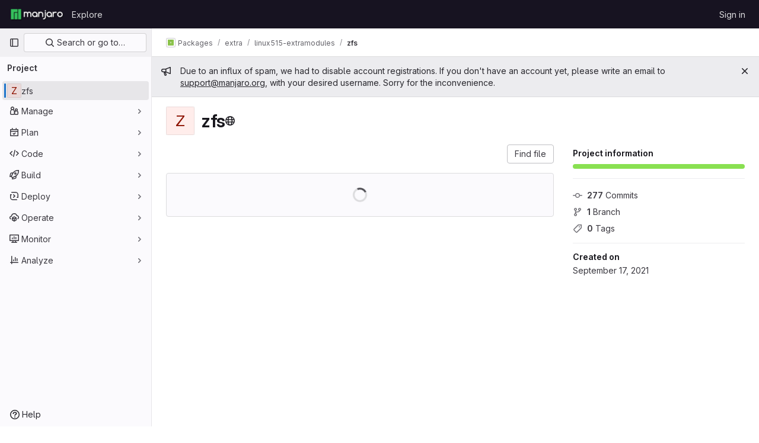

--- FILE ---
content_type: text/javascript; charset=utf-8
request_url: https://gitlab.manjaro.org/assets/webpack/commons-pages.projects.blob.show-pages.projects.security.vulnerabilities.show-pages.projects.show-pa-5ff3b950.5fc57aec.chunk.js
body_size: 4544
content:
(this.webpackJsonp=this.webpackJsonp||[]).push([[169],{NVlv:function(e,n,i){"use strict";i.d(n,"a",(function(){return s}));i("dHQd"),i("yoDG"),i("KeS/"),i("tWNI"),i("8d6S"),i("VwWG"),i("IYHS"),i("rIA9"),i("MViX"),i("zglm"),i("GDOA"),i("hlbI"),i("a0mT"),i("u3H1"),i("ta8/"),i("IKCR"),i("nmTw"),i("W2kU"),i("58fc"),i("7dtT"),i("Rhav"),i("uhEP"),i("eppl"),i("3UXl"),i("iyoE"),i("UezY"),i("z6RN"),i("hG7+");var t=i("7XEj"),a=i.n(t),r=i("ktwE"),d=i("TPPX"),o=i("u7kb");const u=async function(e,n){const i=await r.a[e]();n.registerLanguage(e,i.default)},l=async function(e,n){await u(n,e),await async function(e,n){if(null==e||!e.contains)return;const i=new Set(e.contains.filter((function(e){return Boolean(e.subLanguage)})).map((function(e){return e.subLanguage})));e.subLanguage&&i.add(e.subLanguage),await Promise.all([...i].map((function(e){return u(e,n)})))}(e.getLanguage(n),e)},s=async function(e,n,i){const t=d.k[e.toLowerCase()];let r;if(t){r=(await async function(e,n){const i=a.a.newInstance();return Object(o.b)(i,n),await l(i,e),i}(t,i)).highlight(n,{language:t}).value}return r}},TPPX:function(e,n,i){"use strict";i.d(n,"k",(function(){return a})),i.d(n,"e",(function(){return r})),i.d(n,"g",(function(){return d})),i.d(n,"f",(function(){return o})),i.d(n,"i",(function(){return u})),i.d(n,"j",(function(){return l})),i.d(n,"a",(function(){return s})),i.d(n,"b",(function(){return c})),i.d(n,"c",(function(){return m})),i.d(n,"h",(function(){return p})),i.d(n,"d",(function(){return v}));i("3UXl"),i("iyoE");var t=i("ktwE");const a={...Object.fromEntries(Object.keys(t.a).map((function(e){return[e,e]}))),bsl:"1c",pascal:"delphi",jinja:"django",docker:"dockerfile",batchfile:"dos",elixir:"elixir",html:"xml",hylang:"hy",tex:"latex",common_lisp:"lisp",hlsl:"lsl",make:"makefile",objective_c:"objectivec",python3:"python",shell:"sh",vb:"vbnet",viml:"vim"},r="view_source",d="source_viewer",o="legacy_fallback",u=70,l="\n",s=["‪","‫","‭","‮","⁦","⁧","⁨","‬","⁩","؜","‏","‎"],c="unicode-bidi has-tooltip",m="Potentially unwanted character detected: Unicode BiDi Control",p=["python","haml"],v="CODEOWNERS"},ilhb:function(e,n){var i={kind:"Document",definitions:[{kind:"OperationDefinition",operation:"query",name:{kind:"Name",value:"getBlobInfo"},variableDefinitions:[{kind:"VariableDefinition",variable:{kind:"Variable",name:{kind:"Name",value:"projectPath"}},type:{kind:"NonNullType",type:{kind:"NamedType",name:{kind:"Name",value:"ID"}}},directives:[]},{kind:"VariableDefinition",variable:{kind:"Variable",name:{kind:"Name",value:"filePath"}},type:{kind:"NonNullType",type:{kind:"ListType",type:{kind:"NonNullType",type:{kind:"NamedType",name:{kind:"Name",value:"String"}}}}},directives:[]},{kind:"VariableDefinition",variable:{kind:"Variable",name:{kind:"Name",value:"ref"}},type:{kind:"NonNullType",type:{kind:"NamedType",name:{kind:"Name",value:"String"}}},directives:[]},{kind:"VariableDefinition",variable:{kind:"Variable",name:{kind:"Name",value:"refType"}},type:{kind:"NamedType",name:{kind:"Name",value:"RefType"}},directives:[]},{kind:"VariableDefinition",variable:{kind:"Variable",name:{kind:"Name",value:"shouldFetchRawText"}},type:{kind:"NonNullType",type:{kind:"NamedType",name:{kind:"Name",value:"Boolean"}}},directives:[]}],directives:[],selectionSet:{kind:"SelectionSet",selections:[{kind:"Field",name:{kind:"Name",value:"project"},arguments:[{kind:"Argument",name:{kind:"Name",value:"fullPath"},value:{kind:"Variable",name:{kind:"Name",value:"projectPath"}}}],directives:[],selectionSet:{kind:"SelectionSet",selections:[{kind:"Field",name:{kind:"Name",value:"__typename"},arguments:[],directives:[]},{kind:"Field",name:{kind:"Name",value:"id"},arguments:[],directives:[]},{kind:"Field",name:{kind:"Name",value:"repository"},arguments:[],directives:[],selectionSet:{kind:"SelectionSet",selections:[{kind:"Field",name:{kind:"Name",value:"__typename"},arguments:[],directives:[]},{kind:"Field",name:{kind:"Name",value:"empty"},arguments:[],directives:[]},{kind:"Field",name:{kind:"Name",value:"blobs"},arguments:[{kind:"Argument",name:{kind:"Name",value:"paths"},value:{kind:"Variable",name:{kind:"Name",value:"filePath"}}},{kind:"Argument",name:{kind:"Name",value:"ref"},value:{kind:"Variable",name:{kind:"Name",value:"ref"}}},{kind:"Argument",name:{kind:"Name",value:"refType"},value:{kind:"Variable",name:{kind:"Name",value:"refType"}}}],directives:[],selectionSet:{kind:"SelectionSet",selections:[{kind:"Field",name:{kind:"Name",value:"__typename"},arguments:[],directives:[]},{kind:"Field",name:{kind:"Name",value:"nodes"},arguments:[],directives:[],selectionSet:{kind:"SelectionSet",selections:[{kind:"Field",name:{kind:"Name",value:"__typename"},arguments:[],directives:[]},{kind:"Field",name:{kind:"Name",value:"id"},arguments:[],directives:[]},{kind:"Field",name:{kind:"Name",value:"webPath"},arguments:[],directives:[]},{kind:"Field",name:{kind:"Name",value:"name"},arguments:[],directives:[]},{kind:"Field",name:{kind:"Name",value:"size"},arguments:[],directives:[]},{kind:"Field",name:{kind:"Name",value:"rawSize"},arguments:[],directives:[]},{kind:"Field",name:{kind:"Name",value:"rawTextBlob"},arguments:[],directives:[{kind:"Directive",name:{kind:"Name",value:"include"},arguments:[{kind:"Argument",name:{kind:"Name",value:"if"},value:{kind:"Variable",name:{kind:"Name",value:"shouldFetchRawText"}}}]}]},{kind:"Field",name:{kind:"Name",value:"fileType"},arguments:[],directives:[]},{kind:"Field",name:{kind:"Name",value:"language"},arguments:[],directives:[]},{kind:"Field",name:{kind:"Name",value:"path"},arguments:[],directives:[]},{kind:"Field",name:{kind:"Name",value:"blamePath"},arguments:[],directives:[]},{kind:"Field",name:{kind:"Name",value:"editBlobPath"},arguments:[],directives:[]},{kind:"Field",name:{kind:"Name",value:"gitpodBlobUrl"},arguments:[],directives:[]},{kind:"Field",name:{kind:"Name",value:"ideEditPath"},arguments:[],directives:[]},{kind:"Field",name:{kind:"Name",value:"forkAndEditPath"},arguments:[],directives:[]},{kind:"Field",name:{kind:"Name",value:"ideForkAndEditPath"},arguments:[],directives:[]},{kind:"Field",name:{kind:"Name",value:"codeNavigationPath"},arguments:[],directives:[]},{kind:"Field",name:{kind:"Name",value:"projectBlobPathRoot"},arguments:[],directives:[]},{kind:"Field",name:{kind:"Name",value:"forkAndViewPath"},arguments:[],directives:[]},{kind:"Field",name:{kind:"Name",value:"environmentFormattedExternalUrl"},arguments:[],directives:[]},{kind:"Field",name:{kind:"Name",value:"environmentExternalUrlForRouteMap"},arguments:[],directives:[]},{kind:"Field",name:{kind:"Name",value:"canModifyBlob"},arguments:[],directives:[]},{kind:"Field",name:{kind:"Name",value:"canModifyBlobWithWebIde"},arguments:[],directives:[]},{kind:"Field",name:{kind:"Name",value:"canCurrentUserPushToBranch"},arguments:[],directives:[]},{kind:"Field",name:{kind:"Name",value:"archived"},arguments:[],directives:[]},{kind:"Field",name:{kind:"Name",value:"storedExternally"},arguments:[],directives:[]},{kind:"Field",name:{kind:"Name",value:"externalStorage"},arguments:[],directives:[]},{kind:"Field",name:{kind:"Name",value:"externalStorageUrl"},arguments:[],directives:[]},{kind:"Field",name:{kind:"Name",value:"rawPath"},arguments:[],directives:[]},{kind:"Field",name:{kind:"Name",value:"replacePath"},arguments:[],directives:[]},{kind:"Field",name:{kind:"Name",value:"pipelineEditorPath"},arguments:[],directives:[]},{kind:"Field",name:{kind:"Name",value:"simpleViewer"},arguments:[],directives:[],selectionSet:{kind:"SelectionSet",selections:[{kind:"Field",name:{kind:"Name",value:"fileType"},arguments:[],directives:[]},{kind:"Field",name:{kind:"Name",value:"tooLarge"},arguments:[],directives:[]},{kind:"Field",name:{kind:"Name",value:"type"},arguments:[],directives:[]},{kind:"Field",name:{kind:"Name",value:"renderError"},arguments:[],directives:[]}]}},{kind:"Field",name:{kind:"Name",value:"richViewer"},arguments:[],directives:[],selectionSet:{kind:"SelectionSet",selections:[{kind:"Field",name:{kind:"Name",value:"fileType"},arguments:[],directives:[]},{kind:"Field",name:{kind:"Name",value:"tooLarge"},arguments:[],directives:[]},{kind:"Field",name:{kind:"Name",value:"type"},arguments:[],directives:[]},{kind:"Field",name:{kind:"Name",value:"renderError"},arguments:[],directives:[]}]}}]}}]}}]}}]}}]}}],loc:{start:0,end:1393}};i.loc.source={body:"query getBlobInfo(\n  $projectPath: ID!\n  $filePath: [String!]!\n  $ref: String!\n  $refType: RefType\n  $shouldFetchRawText: Boolean!\n) {\n  project(fullPath: $projectPath) {\n    __typename\n    id\n    repository {\n      __typename\n      empty\n      blobs(paths: $filePath, ref: $ref, refType: $refType) {\n        __typename\n        nodes {\n          __typename\n          id\n          webPath\n          name\n          size\n          rawSize\n          rawTextBlob @include(if: $shouldFetchRawText)\n          fileType\n          language\n          path\n          blamePath\n          editBlobPath\n          gitpodBlobUrl\n          ideEditPath\n          forkAndEditPath\n          ideForkAndEditPath\n          codeNavigationPath\n          projectBlobPathRoot\n          forkAndViewPath\n          environmentFormattedExternalUrl\n          environmentExternalUrlForRouteMap\n          canModifyBlob\n          canModifyBlobWithWebIde\n          canCurrentUserPushToBranch\n          archived\n          storedExternally\n          externalStorage\n          externalStorageUrl\n          rawPath\n          replacePath\n          pipelineEditorPath\n          simpleViewer {\n            fileType\n            tooLarge\n            type\n            renderError\n          }\n          richViewer {\n            fileType\n            tooLarge\n            type\n            renderError\n          }\n        }\n      }\n    }\n  }\n}\n",name:"GraphQL request",locationOffset:{line:1,column:1}};var t={};function a(e,n){for(var i=0;i<e.definitions.length;i++){var t=e.definitions[i];if(t.name&&t.name.value==n)return t}}i.definitions.forEach((function(e){if(e.name){var n=new Set;!function e(n,i){if("FragmentSpread"===n.kind)i.add(n.name.value);else if("VariableDefinition"===n.kind){var t=n.type;"NamedType"===t.kind&&i.add(t.name.value)}n.selectionSet&&n.selectionSet.selections.forEach((function(n){e(n,i)})),n.variableDefinitions&&n.variableDefinitions.forEach((function(n){e(n,i)})),n.definitions&&n.definitions.forEach((function(n){e(n,i)}))}(e,n),t[e.name.value]=n}})),e.exports=i,e.exports.getBlobInfo=function(e,n){var i={kind:e.kind,definitions:[a(e,n)]};e.hasOwnProperty("loc")&&(i.loc=e.loc);var r=t[n]||new Set,d=new Set,o=new Set;for(r.forEach((function(e){o.add(e)}));o.size>0;){var u=o;o=new Set,u.forEach((function(e){d.has(e)||(d.add(e),(t[e]||new Set).forEach((function(e){o.add(e)})))}))}return d.forEach((function(n){var t=a(e,n);t&&i.definitions.push(t)})),i}(i,"getBlobInfo")},lA8v:function(e,n,i){"use strict";i.d(n,"b",(function(){return d})),i.d(n,"a",(function(){return l})),i.d(n,"c",(function(){return u}));var t=i("u7kb"),a=i("NVlv"),r=i("TPPX");const d=function(e=""){return e.split(/\r?\n/)},o=function(e,n,i=[],t=0){return{highlightedContent:i.join(r.j),rawContent:n.join(r.j),totalLines:n.length,startingFrom:t,language:e}},u=function(e,n,i){const t=[],a=d(n),u=d(i);for(let n=0;n<a.length;n+=r.i){const i=Math.floor(n/r.i),d=u.slice(n,n+r.i),l=a.slice(n,n+r.i);t[i]=o(e,l,d,n)}return t},l=async function(e,n,i){const d=r.k[i.toLowerCase()];let o;if(d){const r=Object(t.a)(e,n,!0),l=await Object(a.a)(i,n,r);o=u(d,n,l)}return o}},u7kb:function(e,n,i){"use strict";i.d(n,"a",(function(){return z})),i.d(n,"b",(function(){return C}));i("v2fZ");var t=i("G3fq"),a=i.n(t);i("3UXl"),i("iyoE"),i("ZzK0"),i("z6RN"),i("BzOf"),i("RFHG"),i("xuo1");const r=/\r?\n/,d=function(e,n="",i){return`<span class="${t=e,t?"hljs-"+a()(t):""}">${a()(n)}${function(e){return e?"</span>":""}(i)}`;var t},o=function(e,n=""){let i="";if("string"==typeof e)i+=e.split(r).map((function(e){return d(n,e,!0)})).join("\n");else if(e.children){const{children:n}=e;n.length&&1===n.length?i+=o(n[0],e.scope):(i+=d(e.scope),n.forEach((function(n){i+=o(n,e.scope)})),i+="</span>")}return i};var u=function(e){e.value=e._emitter.rootNode.children.reduce((function(e,n){return e+o(n)}),"")},l=i("TPPX");var s=function(e){let{value:n}=e;l.a.forEach((function(e){n.includes(e)&&(n=n.replace(e,function(e){return`<span class="${l.b}" title="${l.c}">${e}</span>`}(e)))})),e.value=n},c=i("jqx9"),m=i.n(c);i("byxs");const p=function(e,n){return`<a href="${a()(e)}" target="_blank" rel="nofollow noreferrer noopener">${a()(n)}</a>`},v=function(e,n="&quot;"){return`<span class="hljs-${a()(e)}">${n}`},f=function(e,n,i){if(e instanceof Array)e.map((function(e){return f(e,n,i)}));else for(const t in e)Object.prototype.hasOwnProperty.call(e,t)&&(t===n&&i.push(...Object.keys(e[t])),(e[t]instanceof Object||e[t]instanceof Array)&&f(e[t],n,i));return i},k=v("attr"),g=v("string"),h=new RegExp(`${k}(.*)&quot;</span>.*${g}(.*[0-9].*)(&quot;</span>)`,"gm");const N=v("string","(&.*;)"),y=new RegExp(`(.*add_dependency.*|.*add_runtime_dependency.*|.*add_development_dependency.*)${N}(.*)(&.*</span>)(.*&.*</span>)`,"gm");i("B++/"),i("47t/");const b=new RegExp("(github.com/[^/'\"]+/[^/'\"]+)/(.+)"),F=new RegExp("(gitlab.com/[^/'\"]+/[^/'\"]+)/(.+)"),w=new RegExp("(gitlab.com/([^/]+/)+[^/]+?).git/(.+)"),$=v("attr"),P=v("string"),E='ImportPath&quot;</span><span class="hljs-punctuation">:</span><span class=""> </span>',S=new RegExp(`${E}${P}(.*)&quot;</span>`,"gm"),j=function(e,n,i){return e.replace(n,(function(e,n,t){return`https://${n}${i}${t}`}))},T=[{matcher:b,resolver:function(e){return j(e,b,"/tree/master/")}},{matcher:F,resolver:function(e){return j(e,F,"/_/tree/master/")}},{matcher:w,resolver:function(e){return j(e,w,"/_/tree/master/")}},{matcher:/golang.org/,resolver:function(e){return"https://godoc.org/"+e}}],x=function(e){const n=function(e){const n=T.find((function(n){return e.match(n.matcher)}));return n?n.resolver(e):"https://"+e}(e),i=p(n,e);return`${E}${$}${i}&quot;</span>`};const _=v("string","&#39;"),R=new RegExp(`gem </span>${_}(.+?(?=&#39;))`,"gm");const V=v("attr"),B='&quot;</span><span class="hljs-punctuation">:</span><span class=""> </span><span class="hljs-punctuation">\\[',D=new RegExp(`${V}([^/]+/?[^/]+.)${B}`,"gm");const q=v("attr"),O=v("string"),L=new RegExp(`${q}([^/]+/[^/]+.)&quot;</span>.*${O}(.*[0-9].*)(&quot;</span>)`,"gm");const A=new RegExp('<span class="">(.*) (v.*) h1:(.*)</span>',"gm");const U={package_json:function(e,n){const{dependencies:i,devDependencies:t,peerDependencies:a,optionalDependencies:r}=JSON.parse(n),d={...i,...t,...a,...r};return e.value.replace(h,(function(e,n,i){return function(e,n,i,t){const a=m()(n),r=m()(i),d="https://npmjs.com/package/"+a,o=p(d,a),u=p(d,r),l="&quot;</span>: "+k,s=t[a];return s&&s===r?`${k}${o}${l}${u}&quot;</span>`:e}(e,n,i,d)}))},gemspec:function(e){return e.value.replace(y,(function(e,n,i,t,a,r){return function(e,n,i,t,a){return`${e}${v("string linked",n)}${p("https://rubygems.org/gems/"+i,i)}${t}${a}`}(n,i,t,a,r)}))},godeps_json:function(e){return e.value.replace(S,(function(e,n){return x(n)}))},gemfile:function(e){return e.value.replace(R,(function(e,n){return function(e){const n=p("https://rubygems.org/gems/"+e,e);return`gem </span>${_}${n}`}(n)}))},podspec_json:function(e,n){const i=f(JSON.parse(n),"dependencies",[]);return e.value.replace(D,(function(e,n){return function(e,n,i){if(i.includes(n)){const e="https://cocoapods.org/pods/"+n.split("/")[0],i=p(e,n);return`${V}${i}${B.replace("\\","")}`}return e}(e,n,i)}))},composer_json:function(e,n){const i=JSON.parse(n),t={...i.require,...i["require-dev"]};return e.value.replace(L,(function(e,n,i){return function(e,n,i,t){const a=n.includes("drupal/")?"https://www.drupal.org/project/"+n.split("drupal/")[1]:"https://packagist.org/packages/"+n,r=p(a,n),d=p(a,i),o="&quot;</span>: "+q,u=t[n];return u&&u===i?`${q}${r}${o}${d}&quot;</span>`:e}(e,n,i,t)}))},go_sum:function(e){return e.value.replace(A,(function(e,n,i,t){return function(e,n,i){const t=e.toLowerCase(),a=p("https://pkg.go.dev/"+t,e),r=`https://sum.golang.org/lookup/${t}@${n.split("/go.mod")[0]}`;return`<span class="">${a} ${n} h1:${p(r,i)}</span>`}(n,i,t)}))}};var I=function(e){e.value=e.value.split(/\r?\n/).map((function(n,i){return function(e,n,i){return`<div id="LC${n}" lang="${i}" class="line">${e}</div>`}(n,i+1,e.language)})).join("\n")};const z=function(e,n,i){const t=[u,s,function(i){return function(e,n,i){if(U[n])try{e.value=U[n](e,i)}catch(e){}}(i,e,n)}];return i&&t.push(I),t},C=function(e,n){if(n)for(const i of n)e.addPlugin({"after:highlight":i})}}}]);
//# sourceMappingURL=commons-pages.projects.blob.show-pages.projects.security.vulnerabilities.show-pages.projects.show-pa-5ff3b950.5fc57aec.chunk.js.map

--- FILE ---
content_type: text/javascript; charset=utf-8
request_url: https://gitlab.manjaro.org/assets/webpack/pages.projects.show.635280e8.chunk.js
body_size: 9224
content:
(this.webpackJsonp=this.webpackJsonp||[]).push([[1094],{"++NP":function(e,t,a){"use strict";var r=a("XBTk"),n=a("EldY"),i=a("Ge+5"),o=a("4lAS"),s=a("BXQK"),l=a("Pyw5"),c=a.n(l);const d={name:"GlBanner",components:{CloseButton:i.a,GlButton:o.a,GlCard:s.a},props:{title:{type:String,required:!0},buttonAttributes:{type:Object,required:!1,default:()=>({})},buttonText:{type:String,required:!0},buttonLink:{type:String,required:!1,default:null},svgPath:{type:String,required:!1,default:null},variant:{type:String,required:!1,default:r.l[0],validator:e=>r.l.includes(e)},dismissLabel:{type:String,required:!1,default:()=>Object(n.b)("GlBanner.closeButtonTitle","Dismiss")}},computed:{isIntroducing(){return this.variant===r.l[1]}},methods:{handleClose(){this.$emit("close")},primaryButtonClicked(){this.$emit("primary")}}};const u=c()({render:function(){var e=this,t=e.$createElement,a=e._self._c||t;return a("gl-card",{staticClass:"gl-banner gl-py-6 gl-pl-6 gl-pr-8",class:{"gl-banner-introduction":e.isIntroducing},attrs:{"body-class":"gl-flex !gl-p-0"}},[e.svgPath?a("div",{staticClass:"gl-banner-illustration"},[a("img",{attrs:{src:e.svgPath,alt:""}})]):e._e(),e._v(" "),a("div",{staticClass:"gl-banner-content"},[a("h2",{staticClass:"gl-banner-title"},[e._v(e._s(e.title))]),e._v(" "),e._t("default"),e._v(" "),a("gl-button",e._b({attrs:{variant:"confirm",category:"primary","data-testid":"gl-banner-primary-button",href:e.buttonLink},on:{click:e.primaryButtonClicked}},"gl-button",e.buttonAttributes,!1),[e._v(e._s(e.buttonText))]),e._v(" "),e._t("actions")],2),e._v(" "),a("close-button",{staticClass:"gl-banner-close",attrs:{label:e.dismissLabel},on:{click:e.handleClose}})],1)},staticRenderFns:[]},void 0,d,void 0,!1,void 0,!1,void 0,void 0,void 0);t.a=u},"0Ypr":function(e,t,a){"use strict";a.d(t,"a",(function(){return s}));var r=a("jlnU"),n=a("CzKS"),i=a("3twG"),o=a("/lV4");function s(e){if(!e)throw new Error("namespaceType not provided");if(!Object(i.p)("leave"))return;Object(n.b)();const t=document.querySelector(".js-leave-link");t?t.click():Object(r.createAlert)({message:Object(o.sprintf)(Object(o.__)("You do not have permission to leave this %{namespaceType}."),{namespaceType:e})})}},317:function(e,t,a){a("HVBj"),a("tGlJ"),e.exports=a("zAUc")},FKKe:function(e,t){var a={kind:"Document",definitions:[{kind:"OperationDefinition",operation:"query",name:{kind:"Name",value:"projectComplianceFrameworks"},variableDefinitions:[{kind:"VariableDefinition",variable:{kind:"Variable",name:{kind:"Name",value:"fullPath"}},type:{kind:"NonNullType",type:{kind:"NamedType",name:{kind:"Name",value:"ID"}}},directives:[]}],directives:[],selectionSet:{kind:"SelectionSet",selections:[{kind:"Field",name:{kind:"Name",value:"project"},arguments:[{kind:"Argument",name:{kind:"Name",value:"fullPath"},value:{kind:"Variable",name:{kind:"Name",value:"fullPath"}}}],directives:[],selectionSet:{kind:"SelectionSet",selections:[{kind:"Field",name:{kind:"Name",value:"id"},arguments:[],directives:[]},{kind:"Field",name:{kind:"Name",value:"complianceFrameworks"},arguments:[],directives:[],selectionSet:{kind:"SelectionSet",selections:[{kind:"Field",name:{kind:"Name",value:"nodes"},arguments:[],directives:[],selectionSet:{kind:"SelectionSet",selections:[{kind:"Field",name:{kind:"Name",value:"id"},arguments:[],directives:[]},{kind:"Field",name:{kind:"Name",value:"name"},arguments:[],directives:[]},{kind:"Field",name:{kind:"Name",value:"description"},arguments:[],directives:[]},{kind:"Field",name:{kind:"Name",value:"color"},arguments:[],directives:[]},{kind:"Field",name:{kind:"Name",value:"default"},arguments:[],directives:[]}]}}]}}]}}]}}],loc:{start:0,end:227}};a.loc.source={body:"query projectComplianceFrameworks($fullPath: ID!) {\n  project(fullPath: $fullPath) {\n    id\n    complianceFrameworks {\n      nodes {\n        id\n        name\n        description\n        color\n        default\n      }\n    }\n  }\n}\n",name:"GraphQL request",locationOffset:{line:1,column:1}};var r={};function n(e,t){for(var a=0;a<e.definitions.length;a++){var r=e.definitions[a];if(r.name&&r.name.value==t)return r}}a.definitions.forEach((function(e){if(e.name){var t=new Set;!function e(t,a){if("FragmentSpread"===t.kind)a.add(t.name.value);else if("VariableDefinition"===t.kind){var r=t.type;"NamedType"===r.kind&&a.add(r.name.value)}t.selectionSet&&t.selectionSet.selections.forEach((function(t){e(t,a)})),t.variableDefinitions&&t.variableDefinitions.forEach((function(t){e(t,a)})),t.definitions&&t.definitions.forEach((function(t){e(t,a)}))}(e,t),r[e.name.value]=t}})),e.exports=a,e.exports.projectComplianceFrameworks=function(e,t){var a={kind:e.kind,definitions:[n(e,t)]};e.hasOwnProperty("loc")&&(a.loc=e.loc);var i=r[t]||new Set,o=new Set,s=new Set;for(i.forEach((function(e){s.add(e)}));s.size>0;){var l=s;s=new Set,l.forEach((function(e){o.has(e)||(o.add(e),(r[e]||new Set).forEach((function(e){s.add(e)})))}))}return o.forEach((function(t){var r=n(e,t);r&&a.definitions.push(r)})),a}(a,"projectComplianceFrameworks")},G6B1:function(e,t,a){"use strict";a.d(t,"c",(function(){return s})),a.d(t,"b",(function(){return l})),a.d(t,"a",(function(){return d}));var r=a("o4PY"),n=a.n(r),i=(a("ZzK0"),a("z6RN"),a("BzOf"),a("v2fZ"),a("NmEs"));const o=Object.freeze(["active","gl-tab-nav-item-active"]),s="gl-tab-shown",l="hash",c=[l];class d{constructor(e,{history:t=null}={}){if(!e)throw new Error("Cannot instantiate GlTabsBehavior without an element");this.destroyFns=[],this.tabList=e,this.tabs=this.getTabs(),this.activeTab=null,this.history=c.includes(t)?t:null,this.setAccessibilityAttrs(),this.bindEvents(),this.history===l&&this.loadInitialTab()}setAccessibilityAttrs(){var e=this;this.tabList.setAttribute("role","tablist"),this.tabs.forEach((function(t){t.hasAttribute("id")||t.setAttribute("id",n()("gl_tab_nav__tab_")),!e.activeTab&&t.classList.contains(o[0])?(e.activeTab=t,t.setAttribute("aria-selected","true"),t.removeAttribute("tabindex")):(t.setAttribute("aria-selected","false"),t.setAttribute("tabindex","-1")),t.setAttribute("role","tab"),t.closest(".nav-item").setAttribute("role","presentation");const a=e.getPanelForTab(t);t.hasAttribute("aria-controls")||t.setAttribute("aria-controls",a.id),a.classList.add(i.a),a.setAttribute("role","tabpanel"),a.setAttribute("aria-labelledby",t.id)}))}bindEvents(){var e=this;this.tabs.forEach((function(t){e.bindEvent(t,"click",(function(a){a.preventDefault(),t!==e.activeTab&&e.activateTab(t)})),e.bindEvent(t,"keydown",(function(t){const{code:a}=t;"ArrowUp"===a||"ArrowLeft"===a?(t.preventDefault(),e.activatePreviousTab()):"ArrowDown"!==a&&"ArrowRight"!==a||(t.preventDefault(),e.activateNextTab())}))}))}bindEvent(e,...t){e.addEventListener(...t),this.destroyFns.push((function(){e.removeEventListener(...t)}))}loadInitialTab(){const e=this.tabList.querySelector(`a[href="${CSS.escape(window.location.hash)}"]`);this.activateTab(e||this.activeTab)}activatePreviousTab(){const e=this.tabs.indexOf(this.activeTab);if(e<=0)return;const t=this.tabs[e-1];this.activateTab(t),t.focus()}activateNextTab(){const e=this.tabs.indexOf(this.activeTab);if(e>=this.tabs.length-1)return;const t=this.tabs[e+1];this.activateTab(t),t.focus()}getTabs(){return Array.from(this.tabList.querySelectorAll(".gl-tab-nav-item"))}getPanelForTab(e){const t=e.getAttribute("aria-controls");return t?document.querySelector("#"+t):document.querySelector(e.getAttribute("href"))}activateTab(e){this.activeTab.setAttribute("aria-selected","false"),this.activeTab.setAttribute("tabindex","-1"),this.activeTab.classList.remove(...o);this.getPanelForTab(this.activeTab).classList.remove("active"),e.setAttribute("aria-selected","true"),e.removeAttribute("tabindex"),e.classList.add(...o);const t=this.getPanelForTab(e);t.classList.add("active"),this.history===l&&Object(i.s)(e.getAttribute("href")),this.activeTab=e,this.dispatchTabShown(e,t)}dispatchTabShown(e,t){const a=new CustomEvent(s,{bubbles:!0,detail:{activeTabPanel:t}});e.dispatchEvent(a)}destroy(){this.destroyFns.forEach((function(e){return e()}))}}},YbE4:function(e,t,a){"use strict";a("3UXl"),a("iyoE");var r=a("ewH8"),n=a("NmEs"),i=a("dsWN"),o=a("Mp8J"),s={name:"DismissibleAlert",components:{GlAlert:i.a},directives:{SafeHtml:o.a},props:{html:{type:String,required:!1,default:""}},data:()=>({isDismissed:!1}),methods:{dismiss(){this.isDismissed=!0,this.$emit("alertDismissed")}}},l=a("tBpV"),c=Object(l.a)(s,(function(){var e=this._self._c;return this.isDismissed?this._e():e("gl-alert",this._g(this._b({on:{dismiss:this.dismiss}},"gl-alert",this.$attrs,!1),this.$listeners),[e("div",{directives:[{name:"safe-html",rawName:"v-safe-html",value:this.html,expression:"html"}]})])}),[],!1,null,null,null).exports;const d=function(e){const t=Number(e);return!e||Number.isNaN(t)?30:t},u=function(e){const t={html:e.innerHTML},a={...e.dataset,dismissible:Object(n.K)(e.dataset.dismissible)},{dismissCookieName:i,dismissCookieExpire:o}=e.dataset;return new r.default({el:e,render:e=>e(c,{props:t,attrs:a,on:{alertDismissed(){i&&Object(n.S)(i,!0,{expires:d(o)})}}})})};t.a=function(){return[...document.querySelectorAll(".js-vue-alert")].map(u)}},ZFQw:function(e,t,a){"use strict";a.d(t,"a",(function(){return i}));a("ZzK0"),a("z6RN"),a("BzOf"),a("byxs");var r=a("ewH8"),n=a("4Lh3");function i(){return document.querySelectorAll(".js-source-code-dropdown").forEach((function(e,t){const{downloadLinks:a,downloadArtifacts:i,cssClass:o}=e.dataset;return new r.default({el:e,name:"SourceCodeDropdown"+(t+1),provide:{downloadLinks:a,downloadArtifacts:i,cssClass:o},render:e=>e(n.a,{props:{downloadLinks:JSON.parse(a)||[],downloadArtifacts:JSON.parse(i)||[],cssClass:o}})})}))}},jl6Z:function(e,t,a){"use strict";var r=a("XBTk"),n=a("Qog8"),i=a("4lAS"),o=a("s1D3"),s=a("MV2A"),l=a("DZUU"),c=a("Pyw5"),d=a.n(c);const u={name:"GlLabel",components:{GlButton:i.a,GlIcon:o.a,GlLink:s.a,GlTooltip:l.a},props:{backgroundColor:{type:String,required:!0,validator:e=>/^(#|rgb|rgba)/.test(e)},title:{type:String,required:!0,default:""},description:{type:String,required:!1,default:""},tooltipPlacement:{type:String,required:!1,default:"top"},target:{type:String,required:!1,default:""},scoped:{type:Boolean,required:!1,default:!1},showCloseButton:{type:Boolean,required:!1,default:!1},disabled:{type:Boolean,required:!1,default:!1}},data(){return{splitScopedLabelIndex:this.title.lastIndexOf("::")}},computed:{cssClasses(){const e=Object(n.a)(this.backgroundColor);return{"gl-label-scoped":this.scoped,"gl-label-text-dark":e===r.D.dark,"gl-label-text-light":e===r.D.light}},cssVariables(){return{"--label-background-color":this.backgroundColor,"--label-inset-border":"inset 0 0 0 2px "+this.backgroundColor}},scopedKey(){return this.scoped?this.title.slice(0,this.splitScopedLabelIndex):this.title},scopedValue(){return this.title.slice(this.splitScopedLabelIndex+2)},labelComponent(){return this.target?s.a:"span"},tooltipTarget(){return this.target?this.$refs.labelTitle.$el:this.$refs.labelTitle}},watch:{title(){this.splitScopedLabelIndex=this.title.lastIndexOf("::")}},methods:{onClick(e){this.$emit("click",e)},onClose(e){this.$emit("close",e)}}};const p=d()({render:function(){var e=this,t=e.$createElement,a=e._self._c||t;return a("span",e._b({staticClass:"gl-label",class:e.cssClasses,style:e.cssVariables,on:{click:e.onClick}},"span",e.$attrs,!1),[a(e.labelComponent,{ref:"labelTitle",tag:"component",staticClass:"gl-label-link",class:{"gl-label-link-underline":e.target},attrs:{href:!!e.target&&e.target,tabindex:"0"}},[a("span",{staticClass:"gl-label-text"},[e._v("\n      "+e._s(e.scopedKey)+"\n    ")]),e._v(" "),e.scoped&&e.scopedValue?a("span",{staticClass:"gl-label-text-scoped"},[e._v("\n      "+e._s(e.scopedValue)+"\n    ")]):e._e()]),e._v(" "),e.showCloseButton?a("gl-button",{staticClass:"gl-label-close !gl-p-0",attrs:{category:"tertiary",size:"small",variant:"reset","aria-label":"Remove label",disabled:e.disabled},on:{click:e.onClose}},[a("gl-icon",{attrs:{name:"close-xs",size:12}})],1):e._e(),e._v(" "),e.description?a("gl-tooltip",{attrs:{target:function(){return e.tooltipTarget},placement:e.tooltipPlacement,boundary:"viewport"}},[e.scoped?a("span",{staticClass:"gl-label-tooltip-title"},[e._v("Scoped label")]):e._e(),e._v("\n    "+e._s(e.description)+"\n  ")]):e._e()],1)},staticRenderFns:[]},void 0,u,void 0,!1,void 0,!1,void 0,void 0,void 0);t.a=p},"kea+":function(e,t,a){"use strict";a.d(t,"a",(function(){return f}));var r=a("ewH8"),n=a("Lzak"),i=a("/lV4"),o=a("ygVz"),s=a("A7K0"),l=a("4lAS"),c={name:"TierBadgePopover",components:{GlPopover:s.a,GlButton:l.a},mixins:[o.b.mixin({label:"tier_badge"})],inject:["primaryCtaLink","secondaryCtaLink","isProject"],props:{popoverId:{type:String,required:!0},tier:{type:String,required:!0}},computed:{copyText(){const{groupCopyStart:e,projectCopyStart:t,copyEnd:a}=this.$options.i18n,r=this.isProject?t:e;return Object(i.sprintf)(r,{tier:this.tier,copyEnd:a})}},methods:{trackPrimaryCta(){this.track("click_start_trial_button")},trackSecondaryCta(){this.track("click_compare_plans_button")}},i18n:{title:Object(i.s__)("TierBadgePopover|Enhance team productivity"),groupCopyStart:Object(i.s__)("TierBadgePopover|This group and all its related projects use the %{tier} GitLab tier. %{copyEnd}"),projectCopyStart:Object(i.s__)("TierBadgePopover|This project uses the %{tier} GitLab tier. %{copyEnd}"),copyEnd:Object(i.s__)("TierBadgePopover|Want to enhance team productivity and access advanced features like Merge Approvals, Push rules, Epics, Code Review Analytics, and Container Scanning? Try all GitLab has to offer for free for 60 days. No credit card required."),primaryCtaText:Object(i.s__)("TierBadgePopover|Start a free trial"),secondaryCtaText:Object(i.s__)("TierBadgePopover|Explore paid plans")}},d=a("tBpV"),u=Object(d.a)(c,(function(){var e=this,t=e._self._c;return t("gl-popover",{attrs:{title:e.$options.i18n.title,target:e.popoverId,placement:"bottom"}},[t("div",{staticClass:"gl-mb-3"},[e._v("\n    "+e._s(e.copyText)+"\n  ")]),e._v(" "),t("gl-button",{staticClass:"gl-my-2 gl-w-full",attrs:{href:e.primaryCtaLink,variant:"confirm","data-testid":"tier-badge-popover-primary-cta"},on:{click:e.trackPrimaryCta}},[e._v(e._s(e.$options.i18n.primaryCtaText))]),e._v(" "),t("gl-button",{staticClass:"gl-my-2 gl-w-full",attrs:{href:e.secondaryCtaLink,variant:"confirm",category:"secondary","data-testid":"tier-badge-popover-secondary-cta"},on:{click:e.trackSecondaryCta}},[e._v(e._s(e.$options.i18n.secondaryCtaText))])],1)}),[],!1,null,null,null).exports,p={components:{GlBadge:n.a,TierBadgePopover:u},mixins:[o.b.mixin({label:"tier_badge"})],props:{tier:{type:String,required:!1,default:Object(i.s__)("TierBadge|Free")}},mounted(){this.trackRender()},methods:{trackRender(){this.track("render_badge")},trackHover(){this.track("render_flyout")}},popoverTriggerId:"tier-badge-trigger-id"},m=Object(d.a)(p,(function(){var e=this._self._c;return e("span",{staticClass:"gl-ml-2 gl-flex gl-items-center",on:{mouseover:this.trackHover}},[e("gl-badge",{attrs:{id:this.$options.popoverTriggerId,"data-testid":"tier-badge",variant:"tier"}},[this._v("\n    "+this._s(this.tier)+"\n  ")]),this._v(" "),e("tier-badge-popover",{attrs:{"popover-id":this.$options.popoverTriggerId,triggers:"hover focus manual",tier:this.tier}})],1)}),[],!1,null,null,null).exports,b=a("NmEs");function f(){const e=document.querySelector(".js-tier-badge-trigger");if(!e)return!1;const{primaryCtaLink:t,secondaryCtaLink:a,isProject:n}=e.dataset;return new r.default({el:e,name:"TierBadgeTriggerRoot",components:{TierBadge:m},provide:{primaryCtaLink:t,secondaryCtaLink:a,isProject:Object(b.K)(n)},render:e=>e(m)})}},mtLZ:function(e,t,a){"use strict";a.d(t,"p",(function(){return i})),a.d(t,"b",(function(){return o})),a.d(t,"e",(function(){return s})),a.d(t,"f",(function(){return l})),a.d(t,"o",(function(){return c})),a.d(t,"n",(function(){return d})),a.d(t,"q",(function(){return u})),a.d(t,"d",(function(){return p})),a.d(t,"c",(function(){return m})),a.d(t,"y",(function(){return b})),a.d(t,"z",(function(){return f})),a.d(t,"x",(function(){return h})),a.d(t,"u",(function(){return v})),a.d(t,"v",(function(){return g})),a.d(t,"w",(function(){return _})),a.d(t,"s",(function(){return k})),a.d(t,"t",(function(){return w})),a.d(t,"l",(function(){return y})),a.d(t,"j",(function(){return j})),a.d(t,"h",(function(){return C})),a.d(t,"i",(function(){return T})),a.d(t,"k",(function(){return S})),a.d(t,"A",(function(){return O})),a.d(t,"r",(function(){return P})),a.d(t,"a",(function(){return B})),a.d(t,"g",(function(){return x})),a.d(t,"m",(function(){return E}));var r=a("/lV4"),n=a("3twG");const i=500,o="commit_sha",s=24,l=20,c=20,d="ComplianceManagement::Framework",u={APPROVED_BY_COMMITTER:Object(r.s__)("ComplianceReport|Approved by committer"),APPROVED_BY_INSUFFICIENT_USERS:Object(r.s__)("ComplianceReport|Less than 2 approvers"),APPROVED_BY_MERGE_REQUEST_AUTHOR:Object(r.s__)("ComplianceReport|Approved by author")},p="SEVERITY_LEVEL_DESC",m={before:null,after:null,first:c},b=(Object(r.__)("All branches"),Object(r.__)("All protected branches"),"standards_adherence"),f="violations",h="projects",v="frameworks",g="new_framework",_="new_framework_success",k="frameworks/:id",w="frameworks/:id.json",y="#737278",j="project",C="framework",T="group",S={color:"#000000",default:!1,description:Object(r.s__)("ComplianceFrameworks|No framework"),id:"gid://gitlab/ComplianceManagement::Framework/0",name:Object(r.s__)("ComplianceFrameworks|No framework"),pipelineConfigurationFullPath:"",__typename:"ComplianceFramework"},O={newFramework:Object(r.s__)("ComplianceFrameworks|New framework"),newFrameworkButtonMessage:Object(r.s__)("ComplianceFrameworks|You can only create the compliance framework in top-level group %{linkStart}namespace%{linkEnd}"),frameworksTab:Object(r.s__)("Compliance Center|Frameworks"),projectsTab:Object(r.__)("Projects"),projectTab:Object(r.__)("Project"),heading:Object(r.__)("Compliance center"),standardsAdherenceTab:Object(r.s__)("Compliance Center|Standards Adherence"),subheading:Object(r.s__)("Compliance Center|Report and manage standards adherence, violations, and compliance frameworks for the group. %{linkStart}Learn more%{linkEnd}."),violationsTab:Object(r.s__)("Compliance Center|Violations")},P=n.c+"/user/application_security/policies/_index.html#scope",B=n.c+"/user/group/compliance_frameworks.html#prerequisites",x="https://gitlab.com/gitlab-org/gitlab/-/issues/481586",E=Object(r.__)("Your GitLab instance is currently being updated. Please try again later.")},v5zx:function(e,t,a){"use strict";a("v2fZ");var r=a("jl6Z"),n=a("4lAS"),i=a("A7K0"),o=a("/lV4"),s=a("3twG"),l=a("FxFN"),c=a("mtLZ"),d={name:"ComplianceFrameworkBadge",components:{GlLabel:r.a,GlButton:n.a,GlPopover:i.a},props:{framework:{type:Object,required:!0},showDefault:{type:Boolean,required:!1,default:!0},closeable:{type:Boolean,required:!1,default:!1},popoverMode:{type:String,required:!0,default:"details",validator:function(e){return["details","hidden","edit","disabled"].includes(e)}},viewDetailsUrl:{type:String,required:!1,default:null}},computed:{showDefaultBadge(){return this.showDefault&&this.framework.default},isEditMode(){return"edit"===this.popoverMode},isDetailsMode(){return"details"===this.popoverMode},isDisabled(){return"disabled"===this.popoverMode},showPopover(){return"hidden"!==this.popoverMode},frameworkName(){var e;const t=(null===(e=this.framework)||void 0===e||null===(e=e.name)||void 0===e?void 0:e.length)>30?this.framework.name.substring(0,30)+"...":this.framework.name;return this.showDefaultBadge?`${t} (${this.$options.i18n.default})`:t},frameworkTestId(){return this.showDefaultBadge?"compliance-framework-default-label":"compliance-framework-label"},frameworkId(){return Object(l.f)(this.framework.id)}},methods:{editFromPopover(){this.$router.push({name:c.s,params:{id:this.frameworkId}})},viewFrameworkDetails(){this.viewDetailsUrl?Object(s.R)(this.viewDetailsUrl):this.$router.push({name:c.u,query:{id:this.frameworkId}})}},i18n:{default:Object(o.s__)("ComplianceFrameworks|default"),edit:Object(o.s__)("ComplianceReport|Edit the framework"),viewDetails:Object(o.s__)("ComplianceReport|View the framework details"),disabledText:Object(o.s__)("ComplianceReport|Only group owners and maintainers can view the framework details")}},u=a("tBpV"),p=Object(u.a)(d,(function(){var e=this,t=e._self._c;return t("div",{ref:"badge"},[e.showPopover?t("gl-popover",{ref:"popover",attrs:{title:e.framework.name,target:function(){return e.$refs.label}}},[e.framework.description?t("div",{staticClass:"gl-mb-3 gl-text-left"},[e._v("\n      "+e._s(e.framework.description)+"\n    ")]):e._e(),e._v(" "),t("div",{staticClass:"gl-text-left"},[e.isEditMode?t("gl-button",{staticClass:"gl-text-sm",attrs:{category:"secondary",size:"small",variant:"confirm"},on:{click:e.editFromPopover}},[e._v("\n        "+e._s(e.$options.i18n.edit)+"\n      ")]):[e.isDisabled?t("div",{staticClass:"gl-mb-3"},[e._v(e._s(e.$options.i18n.disabledText))]):e._e(),e._v(" "),t("gl-button",{staticClass:"gl-mb-2 gl-text-sm",attrs:{category:"secondary",size:"small",variant:"confirm",disabled:e.isDisabled},on:{click:e.viewFrameworkDetails}},[e._v("\n          "+e._s(e.$options.i18n.viewDetails)+"\n        ")])]],2)]):e._e(),e._v(" "),t("span",{ref:"label"},[t("gl-label",{staticClass:"md:gl-max-w-26",attrs:{"data-testid":e.frameworkTestId,"background-color":e.framework.color,title:e.frameworkName,"show-close-button":e.closeable},on:{close:function(t){return e.$emit("close")}}})],1)],1)}),[],!1,null,null,null);t.a=p.exports},zAUc:function(e,t,a){"use strict";a.r(t);var r=a("ewH8"),n=a("Erny"),i=a("CX32"),o=a("QRtj"),s=a("dsWN"),l=a("30su"),c=a("MV2A"),d=a("qLpH"),u={components:{GlAlert:s.a,GlSprintf:l.a,GlLink:c.a},inject:["message"],docsLink:Object(d.a)("user/infrastructure/clusters/migrate_to_gitlab_agent.md"),deprecationEpic:"https://gitlab.com/groups/gitlab-org/configure/-/epics/8"},p=a("tBpV"),m=Object(p.a)(u,(function(){var e=this,t=e._self._c;return t("gl-alert",{staticClass:"gl-mt-5",attrs:{dismissible:!1,variant:"warning"}},[t("gl-sprintf",{attrs:{message:e.message},scopedSlots:e._u([{key:"link",fn:function({content:a}){return[t("gl-link",{attrs:{href:e.$options.docsLink}},[e._v(e._s(a))])]}},{key:"deprecationLink",fn:function({content:a}){return[t("gl-link",{attrs:{href:e.$options.deprecationEpic}},[e._v(e._s(a))])]}}])})],1)}),[],!1,null,null,null).exports,b=a("0Ypr"),f=a("GiFX"),h=a("5v28"),v=a("++NP"),g=a("/lV4"),_=a("ygVz"),k=a("0SQv");const w=_.b.mixin({label:"terraform_banner"});var y={name:"TerraformNotification",i18n:{title:Object(g.s__)("TerraformBanner|Using Terraform? Try the GitLab Managed Terraform State"),description:Object(g.s__)("TerraformBanner|The GitLab managed Terraform state backend can store your Terraform state easily and securely, and spares you from setting up additional remote resources. Its features include: versioning, encryption of the state file both in transit and at rest, locking, and remote Terraform plan/apply execution."),buttonText:Object(g.s__)("TerraformBanner|Learn more about GitLab's Backend State")},components:{GlBanner:v.a,UserCalloutDismisser:k.a},mixins:[w],inject:["terraformImagePath"],computed:{docsUrl:()=>Object(d.a)("user/infrastructure/iac/terraform_state.md")},methods:{handleClose(){this.track("dismiss_banner"),this.$refs.calloutDismisser.dismiss()},buttonClick(){this.track("click_button")}}},j=Object(p.a)(y,(function(){var e=this,t=e._self._c;return t("user-callout-dismisser",{ref:"calloutDismisser",attrs:{"feature-name":"terraform_notification_dismissed"},scopedSlots:e._u([{key:"default",fn:function({shouldShowCallout:a}){return[a?t("div",{staticClass:"gl-pt-5"},[t("gl-banner",{attrs:{title:e.$options.i18n.title,"button-text":e.$options.i18n.buttonText,"button-link":e.docsUrl,"svg-path":e.terraformImagePath,variant:"promotion"},on:{primary:e.buttonClick,close:e.handleClose}},[t("p",[e._v(e._s(e.$options.i18n.description))])])],1):e._e()]}}])})}),[],!1,null,null,null).exports;r.default.use(f.b);const C=new f.b({defaultClient:Object(h.b)()});var T=a("NmEs"),S=a("htAy"),O=a("4lAS"),P=a("Mq5L"),B=a("CSd6");var x={components:{GlButton:O.a,UploadBlobModal:B.a},directives:{GlModal:P.a},inject:{targetBranch:{default:""},originalBranch:{default:""},canPushCode:{default:!1},canPushToBranch:{default:!1},path:{default:""},projectPath:{default:""},emptyRepo:{default:!1}},uploadBlobModalId:"details-modal-upload-blob"},E=Object(p.a)(x,(function(){var e=this,t=e._self._c;return t("span",[t("gl-button",{directives:[{name:"gl-modal",rawName:"v-gl-modal",value:e.$options.uploadBlobModalId,expression:"$options.uploadBlobModalId"}],staticClass:"stat-link !gl-px-0",attrs:{variant:"link",icon:"upload","button-text-classes":"gl-ml-2","data-testid":"upload-file-button"}},[e._v(e._s(e.__("Upload File")))]),e._v(" "),t("upload-blob-modal",{attrs:{"modal-id":e.$options.uploadBlobModalId,"commit-message":e.__("Upload New File"),"target-branch":e.targetBranch,"original-branch":e.originalBranch,"can-push-code":e.canPushCode,"can-push-to-branch":e.canPushToBranch,path:e.path,"empty-repo":e.emptyRepo}})],1)}),[],!1,null,null,null).exports;var A=a("bGfL"),F=a("b4aW"),L=a("y2bm"),D=a("ZFQw"),q=a("G6B1");class N{constructor(){this.configureGitTabsEl=document.querySelector(".js-configure-git-tabs"),this.emptyProjectTabsEl=document.querySelector(".js-empty-project-tabs"),new q.a(this.configureGitTabsEl,{history:q.b}),new q.a(this.emptyProjectTabsEl,{history:q.b})}}var G=a("x5Io"),$=a("m4yQ"),I=a("WLsB"),V=a("T5P5");document.getElementById("js-tree-list")&&Promise.all([a.e(216),a.e(323)]).then(a.bind(null,"Jw/Q")).then((function({default:e}){e()})).catch((function(){})),document.querySelector(".blob-viewer")&&Promise.resolve().then(a.bind(null,"MA/v")).then((function({BlobViewer:e}){new e,Object(G.a)({isReadmeView:!0})})).catch((function(){})),document.querySelector(".project-show-activity")&&a.e(382).then(a.bind(null,"XSeh")).then((function({default:e}){new e})).catch((function(){})),Object(n.addShortcutsExtension)(i.a),function(){const e=document.querySelector(".js-upload-file-trigger");if(!e)return!1;const{targetBranch:t,originalBranch:a,canPushCode:n,canPushToBranch:i,path:o,projectPath:s}=e.dataset;new r.default({el:e,router:Object(S.a)(s,a),provide:{targetBranch:t,originalBranch:a,canPushCode:Object(T.K)(n),canPushToBranch:Object(T.K)(i),path:o,projectPath:s,emptyRepo:!0},render:e=>e(E)})}(),function(){const e=document.querySelector(".js-clusters-deprecation-alert");if(!e)return!1;const{message:t}=e.dataset;new r.default({el:e,name:"ClustersDeprecationAlertRoot",provide:{message:t},render:function(e){return e(m)}})}(),function(){const e=document.querySelector(".js-terraform-notification");if(!e)return!1;const{terraformImagePath:t}=e.dataset;new r.default({el:e,apolloProvider:C,provide:{terraformImagePath:t},render:function(e){return e(j)}})}(),Object(A.a)(),Object(F.a)(),Object(V.initHomePanel)(),document.querySelector(".js-autodevops-banner")&&a.e(324).then(a.bind(null,"eRnp")).then((function({default:e}){new e({setCalloutPerProject:!1,className:"js-autodevops-banner"})})).catch((function(){})),Object(b.a)("project");!function(){const e=document.querySelector("#js-project-show-empty-page #js-code-dropdown");if(!e)return!1;const{sshUrl:t,httpUrl:a,kerberosUrl:n}=e.dataset,i=gon.features.directoryCodeDropdownUpdates&&gon.features.blobRepositoryVueHeaderApp?I.a:L.a;new r.default({el:e,render:e=>e(i,{props:{sshUrl:t,httpUrl:a,kerberosUrl:n}})})}(),Object(D.a)(),Object(o.a)(),document.querySelector("#js-project-show-empty-page")&&new N,Object($.default)({el:document.getElementById("js-tree-web-ide-link")});var R=a("YbE4"),U=a("kea+"),M=a("7F3p"),z=a("FxFN"),K=a("3twG"),H=a("v5zx"),Y=a("FKKe"),Z=a.n(Y),Q={components:{FrameworkBadge:H.a},props:{projectPath:{type:String,required:!0},complianceCenterPath:{type:String,required:!0},canViewDashboard:{type:Boolean,required:!0}},apollo:{project:{query:Z.a,variables(){return{fullPath:this.projectPath}},update(e){var t;this.complianceFrameworks=(null==e||null===(t=e.project)||void 0===t||null===(t=t.complianceFrameworks)||void 0===t?void 0:t.nodes)||[]},error(e){M.b(e)}}},data:()=>({complianceFrameworks:[]}),computed:{hasComplianceFrameworks(){return this.complianceFrameworks.length>0}},methods:{getViewDetailsUrl(e){return Object(K.A)(gon.gitlab_url,`${this.complianceCenterPath}?id=${Object(z.f)(e)}`)}}},J=Object(p.a)(Q,(function(){var e=this,t=e._self._c;return e.hasComplianceFrameworks?t("div",{staticClass:"project-page-sidebar-block gl-border-b gl-border-subtle gl-py-4"},[t("h5",{staticClass:"gl-heading-5 gl-mb-3"},[e._v("\n    "+e._s(e.s__("ComplianceFrameworks|Compliance frameworks applied"))+"\n  ")]),e._v(" "),e._l(e.complianceFrameworks,(function(a,r){return t("framework-badge",{key:a.id,staticClass:"gl-mb-2 gl-mr-2 gl-inline-block gl-cursor-pointer",attrs:{"popover-mode":e.canViewDashboard?"details":"disabled",framework:a,"data-testid":"framework-badge-"+r,"view-details-url":e.getViewDetailsUrl(a.id)}})}))],2):e._e()}),[],!1,null,null,null).exports;const X=new f.b({defaultClient:Object(h.b)()});Object(R.a)(),Object(U.a)(),function(){const e=document.getElementById("js-compliance-info");if(!e)return!1;const{projectPath:t,complianceCenterPath:a,canViewDashboard:n}=e.dataset;new r.default({el:e,apolloProvider:X,render:e=>e(J,{props:{projectPath:t,complianceCenterPath:a,canViewDashboard:n}})})}()}},[[317,1,0,2,11,14,105,106,127,140,139,165,169,215,208,300]]]);
//# sourceMappingURL=pages.projects.show.635280e8.chunk.js.map

--- FILE ---
content_type: text/javascript; charset=utf-8
request_url: https://gitlab.manjaro.org/assets/webpack/super_sidebar.07831d6d.chunk.js
body_size: 68343
content:
(this.webpackJsonp=this.webpackJsonp||[]).push([[1153,240,375],{"2O3R":function(e,t,n){"use strict";
/**!
 * Sortable 1.10.2
 * @author	RubaXa   <trash@rubaxa.org>
 * @author	owenm    <owen23355@gmail.com>
 * @license MIT
 */
function i(e){return(i="function"==typeof Symbol&&"symbol"==typeof Symbol.iterator?function(e){return typeof e}:function(e){return e&&"function"==typeof Symbol&&e.constructor===Symbol&&e!==Symbol.prototype?"symbol":typeof e})(e)}function r(e,t,n){return t in e?Object.defineProperty(e,t,{value:n,enumerable:!0,configurable:!0,writable:!0}):e[t]=n,e}function o(){return(o=Object.assign||function(e){for(var t=1;t<arguments.length;t++){var n=arguments[t];for(var i in n)Object.prototype.hasOwnProperty.call(n,i)&&(e[i]=n[i])}return e}).apply(this,arguments)}function s(e){for(var t=1;t<arguments.length;t++){var n=null!=arguments[t]?arguments[t]:{},i=Object.keys(n);"function"==typeof Object.getOwnPropertySymbols&&(i=i.concat(Object.getOwnPropertySymbols(n).filter((function(e){return Object.getOwnPropertyDescriptor(n,e).enumerable})))),i.forEach((function(t){r(e,t,n[t])}))}return e}function a(e,t){if(null==e)return{};var n,i,r=function(e,t){if(null==e)return{};var n,i,r={},o=Object.keys(e);for(i=0;i<o.length;i++)n=o[i],t.indexOf(n)>=0||(r[n]=e[n]);return r}(e,t);if(Object.getOwnPropertySymbols){var o=Object.getOwnPropertySymbols(e);for(i=0;i<o.length;i++)n=o[i],t.indexOf(n)>=0||Object.prototype.propertyIsEnumerable.call(e,n)&&(r[n]=e[n])}return r}function l(e){return function(e){if(Array.isArray(e)){for(var t=0,n=new Array(e.length);t<e.length;t++)n[t]=e[t];return n}}(e)||function(e){if(Symbol.iterator in Object(e)||"[object Arguments]"===Object.prototype.toString.call(e))return Array.from(e)}(e)||function(){throw new TypeError("Invalid attempt to spread non-iterable instance")}()}n.r(t),n.d(t,"MultiDrag",(function(){return _t})),n.d(t,"Sortable",(function(){return Fe})),n.d(t,"Swap",(function(){return lt}));function c(e){if("undefined"!=typeof window&&window.navigator)return!!navigator.userAgent.match(e)}var u=c(/(?:Trident.*rv[ :]?11\.|msie|iemobile|Windows Phone)/i),d=c(/Edge/i),h=c(/firefox/i),p=c(/safari/i)&&!c(/chrome/i)&&!c(/android/i),m=c(/iP(ad|od|hone)/i),f=c(/chrome/i)&&c(/android/i),g={capture:!1,passive:!1};function v(e,t,n){e.addEventListener(t,n,!u&&g)}function b(e,t,n){e.removeEventListener(t,n,!u&&g)}function _(e,t){if(t){if(">"===t[0]&&(t=t.substring(1)),e)try{if(e.matches)return e.matches(t);if(e.msMatchesSelector)return e.msMatchesSelector(t);if(e.webkitMatchesSelector)return e.webkitMatchesSelector(t)}catch(e){return!1}return!1}}function y(e){return e.host&&e!==document&&e.host.nodeType?e.host:e.parentNode}function S(e,t,n,i){if(e){n=n||document;do{if(null!=t&&(">"===t[0]?e.parentNode===n&&_(e,t):_(e,t))||i&&e===n)return e;if(e===n)break}while(e=y(e))}return null}var x,O=/\s+/g;function w(e,t,n){if(e&&t)if(e.classList)e.classList[n?"add":"remove"](t);else{var i=(" "+e.className+" ").replace(O," ").replace(" "+t+" "," ");e.className=(i+(n?" "+t:"")).replace(O," ")}}function E(e,t,n){var i=e&&e.style;if(i){if(void 0===n)return document.defaultView&&document.defaultView.getComputedStyle?n=document.defaultView.getComputedStyle(e,""):e.currentStyle&&(n=e.currentStyle),void 0===t?n:n[t];t in i||-1!==t.indexOf("webkit")||(t="-webkit-"+t),i[t]=n+("string"==typeof n?"":"px")}}function C(e,t){var n="";if("string"==typeof e)n=e;else do{var i=E(e,"transform");i&&"none"!==i&&(n=i+" "+n)}while(!t&&(e=e.parentNode));var r=window.DOMMatrix||window.WebKitCSSMatrix||window.CSSMatrix||window.MSCSSMatrix;return r&&new r(n)}function k(e,t,n){if(e){var i=e.getElementsByTagName(t),r=0,o=i.length;if(n)for(;r<o;r++)n(i[r],r);return i}return[]}function j(){var e=document.scrollingElement;return e||document.documentElement}function T(e,t,n,i,r){if(e.getBoundingClientRect||e===window){var o,s,a,l,c,d,h;if(e!==window&&e!==j()?(s=(o=e.getBoundingClientRect()).top,a=o.left,l=o.bottom,c=o.right,d=o.height,h=o.width):(s=0,a=0,l=window.innerHeight,c=window.innerWidth,d=window.innerHeight,h=window.innerWidth),(t||n)&&e!==window&&(r=r||e.parentNode,!u))do{if(r&&r.getBoundingClientRect&&("none"!==E(r,"transform")||n&&"static"!==E(r,"position"))){var p=r.getBoundingClientRect();s-=p.top+parseInt(E(r,"border-top-width")),a-=p.left+parseInt(E(r,"border-left-width")),l=s+o.height,c=a+o.width;break}}while(r=r.parentNode);if(i&&e!==window){var m=C(r||e),f=m&&m.a,g=m&&m.d;m&&(l=(s/=g)+(d/=g),c=(a/=f)+(h/=f))}return{top:s,left:a,bottom:l,right:c,width:h,height:d}}}function I(e,t,n){for(var i=R(e,!0),r=T(e)[t];i;){var o=T(i)[n];if(!("top"===n||"left"===n?r>=o:r<=o))return i;if(i===j())break;i=R(i,!1)}return!1}function D(e,t,n){for(var i=0,r=0,o=e.children;r<o.length;){if("none"!==o[r].style.display&&o[r]!==Fe.ghost&&o[r]!==Fe.dragged&&S(o[r],n.draggable,e,!1)){if(i===t)return o[r];i++}r++}return null}function P(e,t){for(var n=e.lastElementChild;n&&(n===Fe.ghost||"none"===E(n,"display")||t&&!_(n,t));)n=n.previousElementSibling;return n||null}function A(e,t){var n=0;if(!e||!e.parentNode)return-1;for(;e=e.previousElementSibling;)"TEMPLATE"===e.nodeName.toUpperCase()||e===Fe.clone||t&&!_(e,t)||n++;return n}function M(e){var t=0,n=0,i=j();if(e)do{var r=C(e),o=r.a,s=r.d;t+=e.scrollLeft*o,n+=e.scrollTop*s}while(e!==i&&(e=e.parentNode));return[t,n]}function R(e,t){if(!e||!e.getBoundingClientRect)return j();var n=e,i=!1;do{if(n.clientWidth<n.scrollWidth||n.clientHeight<n.scrollHeight){var r=E(n);if(n.clientWidth<n.scrollWidth&&("auto"==r.overflowX||"scroll"==r.overflowX)||n.clientHeight<n.scrollHeight&&("auto"==r.overflowY||"scroll"==r.overflowY)){if(!n.getBoundingClientRect||n===document.body)return j();if(i||t)return n;i=!0}}}while(n=n.parentNode);return j()}function L(e,t){return Math.round(e.top)===Math.round(t.top)&&Math.round(e.left)===Math.round(t.left)&&Math.round(e.height)===Math.round(t.height)&&Math.round(e.width)===Math.round(t.width)}function N(e,t){return function(){if(!x){var n=arguments,i=this;1===n.length?e.call(i,n[0]):e.apply(i,n),x=setTimeout((function(){x=void 0}),t)}}}function $(e,t,n){e.scrollLeft+=t,e.scrollTop+=n}function G(e){var t=window.Polymer,n=window.jQuery||window.Zepto;return t&&t.dom?t.dom(e).cloneNode(!0):n?n(e).clone(!0)[0]:e.cloneNode(!0)}function F(e,t){E(e,"position","absolute"),E(e,"top",t.top),E(e,"left",t.left),E(e,"width",t.width),E(e,"height",t.height)}function B(e){E(e,"position",""),E(e,"top",""),E(e,"left",""),E(e,"width",""),E(e,"height","")}var q="Sortable"+(new Date).getTime();function H(){var e,t=[];return{captureAnimationState:function(){(t=[],this.options.animation)&&[].slice.call(this.el.children).forEach((function(e){if("none"!==E(e,"display")&&e!==Fe.ghost){t.push({target:e,rect:T(e)});var n=s({},t[t.length-1].rect);if(e.thisAnimationDuration){var i=C(e,!0);i&&(n.top-=i.f,n.left-=i.e)}e.fromRect=n}}))},addAnimationState:function(e){t.push(e)},removeAnimationState:function(e){t.splice(function(e,t){for(var n in e)if(e.hasOwnProperty(n))for(var i in t)if(t.hasOwnProperty(i)&&t[i]===e[n][i])return Number(n);return-1}(t,{target:e}),1)},animateAll:function(n){var i=this;if(!this.options.animation)return clearTimeout(e),void("function"==typeof n&&n());var r=!1,o=0;t.forEach((function(e){var t=0,n=e.target,s=n.fromRect,a=T(n),l=n.prevFromRect,c=n.prevToRect,u=e.rect,d=C(n,!0);d&&(a.top-=d.f,a.left-=d.e),n.toRect=a,n.thisAnimationDuration&&L(l,a)&&!L(s,a)&&(u.top-a.top)/(u.left-a.left)==(s.top-a.top)/(s.left-a.left)&&(t=function(e,t,n,i){return Math.sqrt(Math.pow(t.top-e.top,2)+Math.pow(t.left-e.left,2))/Math.sqrt(Math.pow(t.top-n.top,2)+Math.pow(t.left-n.left,2))*i.animation}(u,l,c,i.options)),L(a,s)||(n.prevFromRect=s,n.prevToRect=a,t||(t=i.options.animation),i.animate(n,u,a,t)),t&&(r=!0,o=Math.max(o,t),clearTimeout(n.animationResetTimer),n.animationResetTimer=setTimeout((function(){n.animationTime=0,n.prevFromRect=null,n.fromRect=null,n.prevToRect=null,n.thisAnimationDuration=null}),t),n.thisAnimationDuration=t)})),clearTimeout(e),r?e=setTimeout((function(){"function"==typeof n&&n()}),o):"function"==typeof n&&n(),t=[]},animate:function(e,t,n,i){if(i){E(e,"transition",""),E(e,"transform","");var r=C(this.el),o=r&&r.a,s=r&&r.d,a=(t.left-n.left)/(o||1),l=(t.top-n.top)/(s||1);e.animatingX=!!a,e.animatingY=!!l,E(e,"transform","translate3d("+a+"px,"+l+"px,0)"),function(e){e.offsetWidth}(e),E(e,"transition","transform "+i+"ms"+(this.options.easing?" "+this.options.easing:"")),E(e,"transform","translate3d(0,0,0)"),"number"==typeof e.animated&&clearTimeout(e.animated),e.animated=setTimeout((function(){E(e,"transition",""),E(e,"transform",""),e.animated=!1,e.animatingX=!1,e.animatingY=!1}),i)}}}}var U=[],K={initializeByDefault:!0},V={mount:function(e){for(var t in K)K.hasOwnProperty(t)&&!(t in e)&&(e[t]=K[t]);U.push(e)},pluginEvent:function(e,t,n){var i=this;this.eventCanceled=!1,n.cancel=function(){i.eventCanceled=!0};var r=e+"Global";U.forEach((function(i){t[i.pluginName]&&(t[i.pluginName][r]&&t[i.pluginName][r](s({sortable:t},n)),t.options[i.pluginName]&&t[i.pluginName][e]&&t[i.pluginName][e](s({sortable:t},n)))}))},initializePlugins:function(e,t,n,i){for(var r in U.forEach((function(i){var r=i.pluginName;if(e.options[r]||i.initializeByDefault){var s=new i(e,t,e.options);s.sortable=e,s.options=e.options,e[r]=s,o(n,s.defaults)}})),e.options)if(e.options.hasOwnProperty(r)){var s=this.modifyOption(e,r,e.options[r]);void 0!==s&&(e.options[r]=s)}},getEventProperties:function(e,t){var n={};return U.forEach((function(i){"function"==typeof i.eventProperties&&o(n,i.eventProperties.call(t[i.pluginName],e))})),n},modifyOption:function(e,t,n){var i;return U.forEach((function(r){e[r.pluginName]&&r.optionListeners&&"function"==typeof r.optionListeners[t]&&(i=r.optionListeners[t].call(e[r.pluginName],n))})),i}};function z(e){var t=e.sortable,n=e.rootEl,i=e.name,r=e.targetEl,o=e.cloneEl,a=e.toEl,l=e.fromEl,c=e.oldIndex,h=e.newIndex,p=e.oldDraggableIndex,m=e.newDraggableIndex,f=e.originalEvent,g=e.putSortable,v=e.extraEventProperties;if(t=t||n&&n[q]){var b,_=t.options,y="on"+i.charAt(0).toUpperCase()+i.substr(1);!window.CustomEvent||u||d?(b=document.createEvent("Event")).initEvent(i,!0,!0):b=new CustomEvent(i,{bubbles:!0,cancelable:!0}),b.to=a||n,b.from=l||n,b.item=r||n,b.clone=o,b.oldIndex=c,b.newIndex=h,b.oldDraggableIndex=p,b.newDraggableIndex=m,b.originalEvent=f,b.pullMode=g?g.lastPutMode:void 0;var S=s({},v,V.getEventProperties(i,t));for(var x in S)b[x]=S[x];n&&n.dispatchEvent(b),_[y]&&_[y].call(t,b)}}var Y=function(e,t){var n=arguments.length>2&&void 0!==arguments[2]?arguments[2]:{},i=n.evt,r=a(n,["evt"]);V.pluginEvent.bind(Fe)(e,t,s({dragEl:X,parentEl:Q,ghostEl:J,rootEl:Z,nextEl:ee,lastDownEl:te,cloneEl:ne,cloneHidden:ie,dragStarted:ge,putSortable:ce,activeSortable:Fe.active,originalEvent:i,oldIndex:re,oldDraggableIndex:se,newIndex:oe,newDraggableIndex:ae,hideGhostForTarget:Le,unhideGhostForTarget:Ne,cloneNowHidden:function(){ie=!0},cloneNowShown:function(){ie=!1},dispatchSortableEvent:function(e){W({sortable:t,name:e,originalEvent:i})}},r))};function W(e){z(s({putSortable:ce,cloneEl:ne,targetEl:X,rootEl:Z,oldIndex:re,oldDraggableIndex:se,newIndex:oe,newDraggableIndex:ae},e))}var X,Q,J,Z,ee,te,ne,ie,re,oe,se,ae,le,ce,ue,de,he,pe,me,fe,ge,ve,be,_e,ye,Se=!1,xe=!1,Oe=[],we=!1,Ee=!1,Ce=[],ke=!1,je=[],Te="undefined"!=typeof document,Ie=m,De=d||u?"cssFloat":"float",Pe=Te&&!f&&!m&&"draggable"in document.createElement("div"),Ae=function(){if(Te){if(u)return!1;var e=document.createElement("x");return e.style.cssText="pointer-events:auto","auto"===e.style.pointerEvents}}(),Me=function(e,t){var n=E(e),i=parseInt(n.width)-parseInt(n.paddingLeft)-parseInt(n.paddingRight)-parseInt(n.borderLeftWidth)-parseInt(n.borderRightWidth),r=D(e,0,t),o=D(e,1,t),s=r&&E(r),a=o&&E(o),l=s&&parseInt(s.marginLeft)+parseInt(s.marginRight)+T(r).width,c=a&&parseInt(a.marginLeft)+parseInt(a.marginRight)+T(o).width;if("flex"===n.display)return"column"===n.flexDirection||"column-reverse"===n.flexDirection?"vertical":"horizontal";if("grid"===n.display)return n.gridTemplateColumns.split(" ").length<=1?"vertical":"horizontal";if(r&&s.float&&"none"!==s.float){var u="left"===s.float?"left":"right";return!o||"both"!==a.clear&&a.clear!==u?"horizontal":"vertical"}return r&&("block"===s.display||"flex"===s.display||"table"===s.display||"grid"===s.display||l>=i&&"none"===n[De]||o&&"none"===n[De]&&l+c>i)?"vertical":"horizontal"},Re=function(e){function t(e,n){return function(i,r,o,s){var a=i.options.group.name&&r.options.group.name&&i.options.group.name===r.options.group.name;if(null==e&&(n||a))return!0;if(null==e||!1===e)return!1;if(n&&"clone"===e)return e;if("function"==typeof e)return t(e(i,r,o,s),n)(i,r,o,s);var l=(n?i:r).options.group.name;return!0===e||"string"==typeof e&&e===l||e.join&&e.indexOf(l)>-1}}var n={},r=e.group;r&&"object"==i(r)||(r={name:r}),n.name=r.name,n.checkPull=t(r.pull,!0),n.checkPut=t(r.put),n.revertClone=r.revertClone,e.group=n},Le=function(){!Ae&&J&&E(J,"display","none")},Ne=function(){!Ae&&J&&E(J,"display","")};Te&&document.addEventListener("click",(function(e){if(xe)return e.preventDefault(),e.stopPropagation&&e.stopPropagation(),e.stopImmediatePropagation&&e.stopImmediatePropagation(),xe=!1,!1}),!0);var $e=function(e){if(X){e=e.touches?e.touches[0]:e;var t=(r=e.clientX,o=e.clientY,Oe.some((function(e){if(!P(e)){var t=T(e),n=e[q].options.emptyInsertThreshold,i=r>=t.left-n&&r<=t.right+n,a=o>=t.top-n&&o<=t.bottom+n;return n&&i&&a?s=e:void 0}})),s);if(t){var n={};for(var i in e)e.hasOwnProperty(i)&&(n[i]=e[i]);n.target=n.rootEl=t,n.preventDefault=void 0,n.stopPropagation=void 0,t[q]._onDragOver(n)}}var r,o,s},Ge=function(e){X&&X.parentNode[q]._isOutsideThisEl(e.target)};function Fe(e,t){if(!e||!e.nodeType||1!==e.nodeType)throw"Sortable: `el` must be an HTMLElement, not ".concat({}.toString.call(e));this.el=e,this.options=t=o({},t),e[q]=this;var n={group:null,sort:!0,disabled:!1,store:null,handle:null,draggable:/^[uo]l$/i.test(e.nodeName)?">li":">*",swapThreshold:1,invertSwap:!1,invertedSwapThreshold:null,removeCloneOnHide:!0,direction:function(){return Me(e,this.options)},ghostClass:"sortable-ghost",chosenClass:"sortable-chosen",dragClass:"sortable-drag",ignore:"a, img",filter:null,preventOnFilter:!0,animation:0,easing:null,setData:function(e,t){e.setData("Text",t.textContent)},dropBubble:!1,dragoverBubble:!1,dataIdAttr:"data-id",delay:0,delayOnTouchOnly:!1,touchStartThreshold:(Number.parseInt?Number:window).parseInt(window.devicePixelRatio,10)||1,forceFallback:!1,fallbackClass:"sortable-fallback",fallbackOnBody:!1,fallbackTolerance:0,fallbackOffset:{x:0,y:0},supportPointer:!1!==Fe.supportPointer&&"PointerEvent"in window,emptyInsertThreshold:5};for(var i in V.initializePlugins(this,e,n),n)!(i in t)&&(t[i]=n[i]);for(var r in Re(t),this)"_"===r.charAt(0)&&"function"==typeof this[r]&&(this[r]=this[r].bind(this));this.nativeDraggable=!t.forceFallback&&Pe,this.nativeDraggable&&(this.options.touchStartThreshold=1),t.supportPointer?v(e,"pointerdown",this._onTapStart):(v(e,"mousedown",this._onTapStart),v(e,"touchstart",this._onTapStart)),this.nativeDraggable&&(v(e,"dragover",this),v(e,"dragenter",this)),Oe.push(this.el),t.store&&t.store.get&&this.sort(t.store.get(this)||[]),o(this,H())}function Be(e,t,n,i,r,o,s,a){var l,c,h=e[q],p=h.options.onMove;return!window.CustomEvent||u||d?(l=document.createEvent("Event")).initEvent("move",!0,!0):l=new CustomEvent("move",{bubbles:!0,cancelable:!0}),l.to=t,l.from=e,l.dragged=n,l.draggedRect=i,l.related=r||t,l.relatedRect=o||T(t),l.willInsertAfter=a,l.originalEvent=s,e.dispatchEvent(l),p&&(c=p.call(h,l,s)),c}function qe(e){e.draggable=!1}function He(){ke=!1}function Ue(e){for(var t=e.tagName+e.className+e.src+e.href+e.textContent,n=t.length,i=0;n--;)i+=t.charCodeAt(n);return i.toString(36)}function Ke(e){return setTimeout(e,0)}function Ve(e){return clearTimeout(e)}Fe.prototype={constructor:Fe,_isOutsideThisEl:function(e){this.el.contains(e)||e===this.el||(ve=null)},_getDirection:function(e,t){return"function"==typeof this.options.direction?this.options.direction.call(this,e,t,X):this.options.direction},_onTapStart:function(e){if(e.cancelable){var t=this,n=this.el,i=this.options,r=i.preventOnFilter,o=e.type,s=e.touches&&e.touches[0]||e.pointerType&&"touch"===e.pointerType&&e,a=(s||e).target,l=e.target.shadowRoot&&(e.path&&e.path[0]||e.composedPath&&e.composedPath()[0])||a,c=i.filter;if(function(e){je.length=0;var t=e.getElementsByTagName("input"),n=t.length;for(;n--;){var i=t[n];i.checked&&je.push(i)}}(n),!X&&!(/mousedown|pointerdown/.test(o)&&0!==e.button||i.disabled||l.isContentEditable||(a=S(a,i.draggable,n,!1))&&a.animated||te===a)){if(re=A(a),se=A(a,i.draggable),"function"==typeof c){if(c.call(this,e,a,this))return W({sortable:t,rootEl:l,name:"filter",targetEl:a,toEl:n,fromEl:n}),Y("filter",t,{evt:e}),void(r&&e.cancelable&&e.preventDefault())}else if(c&&(c=c.split(",").some((function(i){if(i=S(l,i.trim(),n,!1))return W({sortable:t,rootEl:i,name:"filter",targetEl:a,fromEl:n,toEl:n}),Y("filter",t,{evt:e}),!0}))))return void(r&&e.cancelable&&e.preventDefault());i.handle&&!S(l,i.handle,n,!1)||this._prepareDragStart(e,s,a)}}},_prepareDragStart:function(e,t,n){var i,r=this,o=r.el,s=r.options,a=o.ownerDocument;if(n&&!X&&n.parentNode===o){var l=T(n);if(Z=o,Q=(X=n).parentNode,ee=X.nextSibling,te=n,le=s.group,Fe.dragged=X,ue={target:X,clientX:(t||e).clientX,clientY:(t||e).clientY},me=ue.clientX-l.left,fe=ue.clientY-l.top,this._lastX=(t||e).clientX,this._lastY=(t||e).clientY,X.style["will-change"]="all",i=function(){Y("delayEnded",r,{evt:e}),Fe.eventCanceled?r._onDrop():(r._disableDelayedDragEvents(),!h&&r.nativeDraggable&&(X.draggable=!0),r._triggerDragStart(e,t),W({sortable:r,name:"choose",originalEvent:e}),w(X,s.chosenClass,!0))},s.ignore.split(",").forEach((function(e){k(X,e.trim(),qe)})),v(a,"dragover",$e),v(a,"mousemove",$e),v(a,"touchmove",$e),v(a,"mouseup",r._onDrop),v(a,"touchend",r._onDrop),v(a,"touchcancel",r._onDrop),h&&this.nativeDraggable&&(this.options.touchStartThreshold=4,X.draggable=!0),Y("delayStart",this,{evt:e}),!s.delay||s.delayOnTouchOnly&&!t||this.nativeDraggable&&(d||u))i();else{if(Fe.eventCanceled)return void this._onDrop();v(a,"mouseup",r._disableDelayedDrag),v(a,"touchend",r._disableDelayedDrag),v(a,"touchcancel",r._disableDelayedDrag),v(a,"mousemove",r._delayedDragTouchMoveHandler),v(a,"touchmove",r._delayedDragTouchMoveHandler),s.supportPointer&&v(a,"pointermove",r._delayedDragTouchMoveHandler),r._dragStartTimer=setTimeout(i,s.delay)}}},_delayedDragTouchMoveHandler:function(e){var t=e.touches?e.touches[0]:e;Math.max(Math.abs(t.clientX-this._lastX),Math.abs(t.clientY-this._lastY))>=Math.floor(this.options.touchStartThreshold/(this.nativeDraggable&&window.devicePixelRatio||1))&&this._disableDelayedDrag()},_disableDelayedDrag:function(){X&&qe(X),clearTimeout(this._dragStartTimer),this._disableDelayedDragEvents()},_disableDelayedDragEvents:function(){var e=this.el.ownerDocument;b(e,"mouseup",this._disableDelayedDrag),b(e,"touchend",this._disableDelayedDrag),b(e,"touchcancel",this._disableDelayedDrag),b(e,"mousemove",this._delayedDragTouchMoveHandler),b(e,"touchmove",this._delayedDragTouchMoveHandler),b(e,"pointermove",this._delayedDragTouchMoveHandler)},_triggerDragStart:function(e,t){t=t||"touch"==e.pointerType&&e,!this.nativeDraggable||t?this.options.supportPointer?v(document,"pointermove",this._onTouchMove):v(document,t?"touchmove":"mousemove",this._onTouchMove):(v(X,"dragend",this),v(Z,"dragstart",this._onDragStart));try{document.selection?Ke((function(){document.selection.empty()})):window.getSelection().removeAllRanges()}catch(e){}},_dragStarted:function(e,t){if(Se=!1,Z&&X){Y("dragStarted",this,{evt:t}),this.nativeDraggable&&v(document,"dragover",Ge);var n=this.options;!e&&w(X,n.dragClass,!1),w(X,n.ghostClass,!0),Fe.active=this,e&&this._appendGhost(),W({sortable:this,name:"start",originalEvent:t})}else this._nulling()},_emulateDragOver:function(){if(de){this._lastX=de.clientX,this._lastY=de.clientY,Le();for(var e=document.elementFromPoint(de.clientX,de.clientY),t=e;e&&e.shadowRoot&&(e=e.shadowRoot.elementFromPoint(de.clientX,de.clientY))!==t;)t=e;if(X.parentNode[q]._isOutsideThisEl(e),t)do{if(t[q]){if(t[q]._onDragOver({clientX:de.clientX,clientY:de.clientY,target:e,rootEl:t})&&!this.options.dragoverBubble)break}e=t}while(t=t.parentNode);Ne()}},_onTouchMove:function(e){if(ue){var t=this.options,n=t.fallbackTolerance,i=t.fallbackOffset,r=e.touches?e.touches[0]:e,o=J&&C(J,!0),s=J&&o&&o.a,a=J&&o&&o.d,l=Ie&&ye&&M(ye),c=(r.clientX-ue.clientX+i.x)/(s||1)+(l?l[0]-Ce[0]:0)/(s||1),u=(r.clientY-ue.clientY+i.y)/(a||1)+(l?l[1]-Ce[1]:0)/(a||1);if(!Fe.active&&!Se){if(n&&Math.max(Math.abs(r.clientX-this._lastX),Math.abs(r.clientY-this._lastY))<n)return;this._onDragStart(e,!0)}if(J){o?(o.e+=c-(he||0),o.f+=u-(pe||0)):o={a:1,b:0,c:0,d:1,e:c,f:u};var d="matrix(".concat(o.a,",").concat(o.b,",").concat(o.c,",").concat(o.d,",").concat(o.e,",").concat(o.f,")");E(J,"webkitTransform",d),E(J,"mozTransform",d),E(J,"msTransform",d),E(J,"transform",d),he=c,pe=u,de=r}e.cancelable&&e.preventDefault()}},_appendGhost:function(){if(!J){var e=this.options.fallbackOnBody?document.body:Z,t=T(X,!0,Ie,!0,e),n=this.options;if(Ie){for(ye=e;"static"===E(ye,"position")&&"none"===E(ye,"transform")&&ye!==document;)ye=ye.parentNode;ye!==document.body&&ye!==document.documentElement?(ye===document&&(ye=j()),t.top+=ye.scrollTop,t.left+=ye.scrollLeft):ye=j(),Ce=M(ye)}w(J=X.cloneNode(!0),n.ghostClass,!1),w(J,n.fallbackClass,!0),w(J,n.dragClass,!0),E(J,"transition",""),E(J,"transform",""),E(J,"box-sizing","border-box"),E(J,"margin",0),E(J,"top",t.top),E(J,"left",t.left),E(J,"width",t.width),E(J,"height",t.height),E(J,"opacity","0.8"),E(J,"position",Ie?"absolute":"fixed"),E(J,"zIndex","100000"),E(J,"pointerEvents","none"),Fe.ghost=J,e.appendChild(J),E(J,"transform-origin",me/parseInt(J.style.width)*100+"% "+fe/parseInt(J.style.height)*100+"%")}},_onDragStart:function(e,t){var n=this,i=e.dataTransfer,r=n.options;Y("dragStart",this,{evt:e}),Fe.eventCanceled?this._onDrop():(Y("setupClone",this),Fe.eventCanceled||((ne=G(X)).draggable=!1,ne.style["will-change"]="",this._hideClone(),w(ne,this.options.chosenClass,!1),Fe.clone=ne),n.cloneId=Ke((function(){Y("clone",n),Fe.eventCanceled||(n.options.removeCloneOnHide||Z.insertBefore(ne,X),n._hideClone(),W({sortable:n,name:"clone"}))})),!t&&w(X,r.dragClass,!0),t?(xe=!0,n._loopId=setInterval(n._emulateDragOver,50)):(b(document,"mouseup",n._onDrop),b(document,"touchend",n._onDrop),b(document,"touchcancel",n._onDrop),i&&(i.effectAllowed="move",r.setData&&r.setData.call(n,i,X)),v(document,"drop",n),E(X,"transform","translateZ(0)")),Se=!0,n._dragStartId=Ke(n._dragStarted.bind(n,t,e)),v(document,"selectstart",n),ge=!0,p&&E(document.body,"user-select","none"))},_onDragOver:function(e){var t,n,i,r,o=this.el,a=e.target,l=this.options,c=l.group,u=Fe.active,d=le===c,h=l.sort,p=ce||u,m=this,f=!1;if(!ke){if(void 0!==e.preventDefault&&e.cancelable&&e.preventDefault(),a=S(a,l.draggable,o,!0),L("dragOver"),Fe.eventCanceled)return f;if(X.contains(e.target)||a.animated&&a.animatingX&&a.animatingY||m._ignoreWhileAnimating===a)return G(!1);if(xe=!1,u&&!l.disabled&&(d?h||(i=!Z.contains(X)):ce===this||(this.lastPutMode=le.checkPull(this,u,X,e))&&c.checkPut(this,u,X,e))){if(r="vertical"===this._getDirection(e,a),t=T(X),L("dragOverValid"),Fe.eventCanceled)return f;if(i)return Q=Z,N(),this._hideClone(),L("revert"),Fe.eventCanceled||(ee?Z.insertBefore(X,ee):Z.appendChild(X)),G(!0);var g=P(o,l.draggable);if(!g||function(e,t,n){var i=T(P(n.el,n.options.draggable));return t?e.clientX>i.right+10||e.clientX<=i.right&&e.clientY>i.bottom&&e.clientX>=i.left:e.clientX>i.right&&e.clientY>i.top||e.clientX<=i.right&&e.clientY>i.bottom+10}(e,r,this)&&!g.animated){if(g===X)return G(!1);if(g&&o===e.target&&(a=g),a&&(n=T(a)),!1!==Be(Z,o,X,t,a,n,e,!!a))return N(),o.appendChild(X),Q=o,F(),G(!0)}else if(a.parentNode===o){n=T(a);var v,b,_,y=X.parentNode!==o,x=!function(e,t,n){var i=n?e.left:e.top,r=n?e.right:e.bottom,o=n?e.width:e.height,s=n?t.left:t.top,a=n?t.right:t.bottom,l=n?t.width:t.height;return i===s||r===a||i+o/2===s+l/2}(X.animated&&X.toRect||t,a.animated&&a.toRect||n,r),O=r?"top":"left",C=I(a,"top","top")||I(X,"top","top"),k=C?C.scrollTop:void 0;if(ve!==a&&(b=n[O],we=!1,Ee=!x&&l.invertSwap||y),0!==(v=function(e,t,n,i,r,o,s,a){var l=i?e.clientY:e.clientX,c=i?n.height:n.width,u=i?n.top:n.left,d=i?n.bottom:n.right,h=!1;if(!s)if(a&&_e<c*r){if(!we&&(1===be?l>u+c*o/2:l<d-c*o/2)&&(we=!0),we)h=!0;else if(1===be?l<u+_e:l>d-_e)return-be}else if(l>u+c*(1-r)/2&&l<d-c*(1-r)/2)return function(e){return A(X)<A(e)?1:-1}(t);if((h=h||s)&&(l<u+c*o/2||l>d-c*o/2))return l>u+c/2?1:-1;return 0}(e,a,n,r,x?1:l.swapThreshold,null==l.invertedSwapThreshold?l.swapThreshold:l.invertedSwapThreshold,Ee,ve===a))){var j=A(X);do{j-=v,_=Q.children[j]}while(_&&("none"===E(_,"display")||_===J))}if(0===v||_===a)return G(!1);ve=a,be=v;var D=a.nextElementSibling,M=!1,R=Be(Z,o,X,t,a,n,e,M=1===v);if(!1!==R)return 1!==R&&-1!==R||(M=1===R),ke=!0,setTimeout(He,30),N(),M&&!D?o.appendChild(X):a.parentNode.insertBefore(X,M?D:a),C&&$(C,0,k-C.scrollTop),Q=X.parentNode,void 0===b||Ee||(_e=Math.abs(b-T(a)[O])),F(),G(!0)}if(o.contains(X))return G(!1)}return!1}function L(l,c){Y(l,m,s({evt:e,isOwner:d,axis:r?"vertical":"horizontal",revert:i,dragRect:t,targetRect:n,canSort:h,fromSortable:p,target:a,completed:G,onMove:function(n,i){return Be(Z,o,X,t,n,T(n),e,i)},changed:F},c))}function N(){L("dragOverAnimationCapture"),m.captureAnimationState(),m!==p&&p.captureAnimationState()}function G(t){return L("dragOverCompleted",{insertion:t}),t&&(d?u._hideClone():u._showClone(m),m!==p&&(w(X,ce?ce.options.ghostClass:u.options.ghostClass,!1),w(X,l.ghostClass,!0)),ce!==m&&m!==Fe.active?ce=m:m===Fe.active&&ce&&(ce=null),p===m&&(m._ignoreWhileAnimating=a),m.animateAll((function(){L("dragOverAnimationComplete"),m._ignoreWhileAnimating=null})),m!==p&&(p.animateAll(),p._ignoreWhileAnimating=null)),(a===X&&!X.animated||a===o&&!a.animated)&&(ve=null),l.dragoverBubble||e.rootEl||a===document||(X.parentNode[q]._isOutsideThisEl(e.target),!t&&$e(e)),!l.dragoverBubble&&e.stopPropagation&&e.stopPropagation(),f=!0}function F(){oe=A(X),ae=A(X,l.draggable),W({sortable:m,name:"change",toEl:o,newIndex:oe,newDraggableIndex:ae,originalEvent:e})}},_ignoreWhileAnimating:null,_offMoveEvents:function(){b(document,"mousemove",this._onTouchMove),b(document,"touchmove",this._onTouchMove),b(document,"pointermove",this._onTouchMove),b(document,"dragover",$e),b(document,"mousemove",$e),b(document,"touchmove",$e)},_offUpEvents:function(){var e=this.el.ownerDocument;b(e,"mouseup",this._onDrop),b(e,"touchend",this._onDrop),b(e,"pointerup",this._onDrop),b(e,"touchcancel",this._onDrop),b(document,"selectstart",this)},_onDrop:function(e){var t=this.el,n=this.options;oe=A(X),ae=A(X,n.draggable),Y("drop",this,{evt:e}),Q=X&&X.parentNode,oe=A(X),ae=A(X,n.draggable),Fe.eventCanceled||(Se=!1,Ee=!1,we=!1,clearInterval(this._loopId),clearTimeout(this._dragStartTimer),Ve(this.cloneId),Ve(this._dragStartId),this.nativeDraggable&&(b(document,"drop",this),b(t,"dragstart",this._onDragStart)),this._offMoveEvents(),this._offUpEvents(),p&&E(document.body,"user-select",""),E(X,"transform",""),e&&(ge&&(e.cancelable&&e.preventDefault(),!n.dropBubble&&e.stopPropagation()),J&&J.parentNode&&J.parentNode.removeChild(J),(Z===Q||ce&&"clone"!==ce.lastPutMode)&&ne&&ne.parentNode&&ne.parentNode.removeChild(ne),X&&(this.nativeDraggable&&b(X,"dragend",this),qe(X),X.style["will-change"]="",ge&&!Se&&w(X,ce?ce.options.ghostClass:this.options.ghostClass,!1),w(X,this.options.chosenClass,!1),W({sortable:this,name:"unchoose",toEl:Q,newIndex:null,newDraggableIndex:null,originalEvent:e}),Z!==Q?(oe>=0&&(W({rootEl:Q,name:"add",toEl:Q,fromEl:Z,originalEvent:e}),W({sortable:this,name:"remove",toEl:Q,originalEvent:e}),W({rootEl:Q,name:"sort",toEl:Q,fromEl:Z,originalEvent:e}),W({sortable:this,name:"sort",toEl:Q,originalEvent:e})),ce&&ce.save()):oe!==re&&oe>=0&&(W({sortable:this,name:"update",toEl:Q,originalEvent:e}),W({sortable:this,name:"sort",toEl:Q,originalEvent:e})),Fe.active&&(null!=oe&&-1!==oe||(oe=re,ae=se),W({sortable:this,name:"end",toEl:Q,originalEvent:e}),this.save())))),this._nulling()},_nulling:function(){Y("nulling",this),Z=X=Q=J=ee=ne=te=ie=ue=de=ge=oe=ae=re=se=ve=be=ce=le=Fe.dragged=Fe.ghost=Fe.clone=Fe.active=null,je.forEach((function(e){e.checked=!0})),je.length=he=pe=0},handleEvent:function(e){switch(e.type){case"drop":case"dragend":this._onDrop(e);break;case"dragenter":case"dragover":X&&(this._onDragOver(e),function(e){e.dataTransfer&&(e.dataTransfer.dropEffect="move");e.cancelable&&e.preventDefault()}(e));break;case"selectstart":e.preventDefault()}},toArray:function(){for(var e,t=[],n=this.el.children,i=0,r=n.length,o=this.options;i<r;i++)S(e=n[i],o.draggable,this.el,!1)&&t.push(e.getAttribute(o.dataIdAttr)||Ue(e));return t},sort:function(e){var t={},n=this.el;this.toArray().forEach((function(e,i){var r=n.children[i];S(r,this.options.draggable,n,!1)&&(t[e]=r)}),this),e.forEach((function(e){t[e]&&(n.removeChild(t[e]),n.appendChild(t[e]))}))},save:function(){var e=this.options.store;e&&e.set&&e.set(this)},closest:function(e,t){return S(e,t||this.options.draggable,this.el,!1)},option:function(e,t){var n=this.options;if(void 0===t)return n[e];var i=V.modifyOption(this,e,t);n[e]=void 0!==i?i:t,"group"===e&&Re(n)},destroy:function(){Y("destroy",this);var e=this.el;e[q]=null,b(e,"mousedown",this._onTapStart),b(e,"touchstart",this._onTapStart),b(e,"pointerdown",this._onTapStart),this.nativeDraggable&&(b(e,"dragover",this),b(e,"dragenter",this)),Array.prototype.forEach.call(e.querySelectorAll("[draggable]"),(function(e){e.removeAttribute("draggable")})),this._onDrop(),this._disableDelayedDragEvents(),Oe.splice(Oe.indexOf(this.el),1),this.el=e=null},_hideClone:function(){if(!ie){if(Y("hideClone",this),Fe.eventCanceled)return;E(ne,"display","none"),this.options.removeCloneOnHide&&ne.parentNode&&ne.parentNode.removeChild(ne),ie=!0}},_showClone:function(e){if("clone"===e.lastPutMode){if(ie){if(Y("showClone",this),Fe.eventCanceled)return;Z.contains(X)&&!this.options.group.revertClone?Z.insertBefore(ne,X):ee?Z.insertBefore(ne,ee):Z.appendChild(ne),this.options.group.revertClone&&this.animate(X,ne),E(ne,"display",""),ie=!1}}else this._hideClone()}},Te&&v(document,"touchmove",(function(e){(Fe.active||Se)&&e.cancelable&&e.preventDefault()})),Fe.utils={on:v,off:b,css:E,find:k,is:function(e,t){return!!S(e,t,e,!1)},extend:function(e,t){if(e&&t)for(var n in t)t.hasOwnProperty(n)&&(e[n]=t[n]);return e},throttle:N,closest:S,toggleClass:w,clone:G,index:A,nextTick:Ke,cancelNextTick:Ve,detectDirection:Me,getChild:D},Fe.get=function(e){return e[q]},Fe.mount=function(){for(var e=arguments.length,t=new Array(e),n=0;n<e;n++)t[n]=arguments[n];t[0].constructor===Array&&(t=t[0]),t.forEach((function(e){if(!e.prototype||!e.prototype.constructor)throw"Sortable: Mounted plugin must be a constructor function, not ".concat({}.toString.call(e));e.utils&&(Fe.utils=s({},Fe.utils,e.utils)),V.mount(e)}))},Fe.create=function(e,t){return new Fe(e,t)},Fe.version="1.10.2";var ze,Ye,We,Xe,Qe,Je,Ze=[],et=!1;function tt(){Ze.forEach((function(e){clearInterval(e.pid)})),Ze=[]}function nt(){clearInterval(Je)}var it,rt=N((function(e,t,n,i){if(t.scroll){var r,o=(e.touches?e.touches[0]:e).clientX,s=(e.touches?e.touches[0]:e).clientY,a=t.scrollSensitivity,l=t.scrollSpeed,c=j(),u=!1;Ye!==n&&(Ye=n,tt(),ze=t.scroll,r=t.scrollFn,!0===ze&&(ze=R(n,!0)));var d=0,h=ze;do{var p=h,m=T(p),f=m.top,g=m.bottom,v=m.left,b=m.right,_=m.width,y=m.height,S=void 0,x=void 0,O=p.scrollWidth,w=p.scrollHeight,C=E(p),k=p.scrollLeft,I=p.scrollTop;p===c?(S=_<O&&("auto"===C.overflowX||"scroll"===C.overflowX||"visible"===C.overflowX),x=y<w&&("auto"===C.overflowY||"scroll"===C.overflowY||"visible"===C.overflowY)):(S=_<O&&("auto"===C.overflowX||"scroll"===C.overflowX),x=y<w&&("auto"===C.overflowY||"scroll"===C.overflowY));var D=S&&(Math.abs(b-o)<=a&&k+_<O)-(Math.abs(v-o)<=a&&!!k),P=x&&(Math.abs(g-s)<=a&&I+y<w)-(Math.abs(f-s)<=a&&!!I);if(!Ze[d])for(var A=0;A<=d;A++)Ze[A]||(Ze[A]={});Ze[d].vx==D&&Ze[d].vy==P&&Ze[d].el===p||(Ze[d].el=p,Ze[d].vx=D,Ze[d].vy=P,clearInterval(Ze[d].pid),0==D&&0==P||(u=!0,Ze[d].pid=setInterval(function(){i&&0===this.layer&&Fe.active._onTouchMove(Qe);var t=Ze[this.layer].vy?Ze[this.layer].vy*l:0,n=Ze[this.layer].vx?Ze[this.layer].vx*l:0;"function"==typeof r&&"continue"!==r.call(Fe.dragged.parentNode[q],n,t,e,Qe,Ze[this.layer].el)||$(Ze[this.layer].el,n,t)}.bind({layer:d}),24))),d++}while(t.bubbleScroll&&h!==c&&(h=R(h,!1)));et=u}}),30),ot=function(e){var t=e.originalEvent,n=e.putSortable,i=e.dragEl,r=e.activeSortable,o=e.dispatchSortableEvent,s=e.hideGhostForTarget,a=e.unhideGhostForTarget;if(t){var l=n||r;s();var c=t.changedTouches&&t.changedTouches.length?t.changedTouches[0]:t,u=document.elementFromPoint(c.clientX,c.clientY);a(),l&&!l.el.contains(u)&&(o("spill"),this.onSpill({dragEl:i,putSortable:n}))}};function st(){}function at(){}function lt(){function e(){this.defaults={swapClass:"sortable-swap-highlight"}}return e.prototype={dragStart:function(e){var t=e.dragEl;it=t},dragOverValid:function(e){var t=e.completed,n=e.target,i=e.onMove,r=e.activeSortable,o=e.changed,s=e.cancel;if(r.options.swap){var a=this.sortable.el,l=this.options;if(n&&n!==a){var c=it;!1!==i(n)?(w(n,l.swapClass,!0),it=n):it=null,c&&c!==it&&w(c,l.swapClass,!1)}o(),t(!0),s()}},drop:function(e){var t=e.activeSortable,n=e.putSortable,i=e.dragEl,r=n||this.sortable,o=this.options;it&&w(it,o.swapClass,!1),it&&(o.swap||n&&n.options.swap)&&i!==it&&(r.captureAnimationState(),r!==t&&t.captureAnimationState(),function(e,t){var n,i,r=e.parentNode,o=t.parentNode;if(!r||!o||r.isEqualNode(t)||o.isEqualNode(e))return;n=A(e),i=A(t),r.isEqualNode(o)&&n<i&&i++;r.insertBefore(t,r.children[n]),o.insertBefore(e,o.children[i])}(i,it),r.animateAll(),r!==t&&t.animateAll())},nulling:function(){it=null}},o(e,{pluginName:"swap",eventProperties:function(){return{swapItem:it}}})}st.prototype={startIndex:null,dragStart:function(e){var t=e.oldDraggableIndex;this.startIndex=t},onSpill:function(e){var t=e.dragEl,n=e.putSortable;this.sortable.captureAnimationState(),n&&n.captureAnimationState();var i=D(this.sortable.el,this.startIndex,this.options);i?this.sortable.el.insertBefore(t,i):this.sortable.el.appendChild(t),this.sortable.animateAll(),n&&n.animateAll()},drop:ot},o(st,{pluginName:"revertOnSpill"}),at.prototype={onSpill:function(e){var t=e.dragEl,n=e.putSortable||this.sortable;n.captureAnimationState(),t.parentNode&&t.parentNode.removeChild(t),n.animateAll()},drop:ot},o(at,{pluginName:"removeOnSpill"});var ct,ut,dt,ht,pt,mt=[],ft=[],gt=!1,vt=!1,bt=!1;function _t(){function e(e){for(var t in this)"_"===t.charAt(0)&&"function"==typeof this[t]&&(this[t]=this[t].bind(this));e.options.supportPointer?v(document,"pointerup",this._deselectMultiDrag):(v(document,"mouseup",this._deselectMultiDrag),v(document,"touchend",this._deselectMultiDrag)),v(document,"keydown",this._checkKeyDown),v(document,"keyup",this._checkKeyUp),this.defaults={selectedClass:"sortable-selected",multiDragKey:null,setData:function(t,n){var i="";mt.length&&ut===e?mt.forEach((function(e,t){i+=(t?", ":"")+e.textContent})):i=n.textContent,t.setData("Text",i)}}}return e.prototype={multiDragKeyDown:!1,isMultiDrag:!1,delayStartGlobal:function(e){var t=e.dragEl;dt=t},delayEnded:function(){this.isMultiDrag=~mt.indexOf(dt)},setupClone:function(e){var t=e.sortable,n=e.cancel;if(this.isMultiDrag){for(var i=0;i<mt.length;i++)ft.push(G(mt[i])),ft[i].sortableIndex=mt[i].sortableIndex,ft[i].draggable=!1,ft[i].style["will-change"]="",w(ft[i],this.options.selectedClass,!1),mt[i]===dt&&w(ft[i],this.options.chosenClass,!1);t._hideClone(),n()}},clone:function(e){var t=e.sortable,n=e.rootEl,i=e.dispatchSortableEvent,r=e.cancel;this.isMultiDrag&&(this.options.removeCloneOnHide||mt.length&&ut===t&&(yt(!0,n),i("clone"),r()))},showClone:function(e){var t=e.cloneNowShown,n=e.rootEl,i=e.cancel;this.isMultiDrag&&(yt(!1,n),ft.forEach((function(e){E(e,"display","")})),t(),pt=!1,i())},hideClone:function(e){var t=this,n=(e.sortable,e.cloneNowHidden),i=e.cancel;this.isMultiDrag&&(ft.forEach((function(e){E(e,"display","none"),t.options.removeCloneOnHide&&e.parentNode&&e.parentNode.removeChild(e)})),n(),pt=!0,i())},dragStartGlobal:function(e){e.sortable;!this.isMultiDrag&&ut&&ut.multiDrag._deselectMultiDrag(),mt.forEach((function(e){e.sortableIndex=A(e)})),mt=mt.sort((function(e,t){return e.sortableIndex-t.sortableIndex})),bt=!0},dragStarted:function(e){var t=this,n=e.sortable;if(this.isMultiDrag){if(this.options.sort&&(n.captureAnimationState(),this.options.animation)){mt.forEach((function(e){e!==dt&&E(e,"position","absolute")}));var i=T(dt,!1,!0,!0);mt.forEach((function(e){e!==dt&&F(e,i)})),vt=!0,gt=!0}n.animateAll((function(){vt=!1,gt=!1,t.options.animation&&mt.forEach((function(e){B(e)})),t.options.sort&&St()}))}},dragOver:function(e){var t=e.target,n=e.completed,i=e.cancel;vt&&~mt.indexOf(t)&&(n(!1),i())},revert:function(e){var t=e.fromSortable,n=e.rootEl,i=e.sortable,r=e.dragRect;mt.length>1&&(mt.forEach((function(e){i.addAnimationState({target:e,rect:vt?T(e):r}),B(e),e.fromRect=r,t.removeAnimationState(e)})),vt=!1,function(e,t){mt.forEach((function(n,i){var r=t.children[n.sortableIndex+(e?Number(i):0)];r?t.insertBefore(n,r):t.appendChild(n)}))}(!this.options.removeCloneOnHide,n))},dragOverCompleted:function(e){var t=e.sortable,n=e.isOwner,i=e.insertion,r=e.activeSortable,o=e.parentEl,s=e.putSortable,a=this.options;if(i){if(n&&r._hideClone(),gt=!1,a.animation&&mt.length>1&&(vt||!n&&!r.options.sort&&!s)){var l=T(dt,!1,!0,!0);mt.forEach((function(e){e!==dt&&(F(e,l),o.appendChild(e))})),vt=!0}if(!n)if(vt||St(),mt.length>1){var c=pt;r._showClone(t),r.options.animation&&!pt&&c&&ft.forEach((function(e){r.addAnimationState({target:e,rect:ht}),e.fromRect=ht,e.thisAnimationDuration=null}))}else r._showClone(t)}},dragOverAnimationCapture:function(e){var t=e.dragRect,n=e.isOwner,i=e.activeSortable;if(mt.forEach((function(e){e.thisAnimationDuration=null})),i.options.animation&&!n&&i.multiDrag.isMultiDrag){ht=o({},t);var r=C(dt,!0);ht.top-=r.f,ht.left-=r.e}},dragOverAnimationComplete:function(){vt&&(vt=!1,St())},drop:function(e){var t=e.originalEvent,n=e.rootEl,i=e.parentEl,r=e.sortable,o=e.dispatchSortableEvent,s=e.oldIndex,a=e.putSortable,l=a||this.sortable;if(t){var c=this.options,u=i.children;if(!bt)if(c.multiDragKey&&!this.multiDragKeyDown&&this._deselectMultiDrag(),w(dt,c.selectedClass,!~mt.indexOf(dt)),~mt.indexOf(dt))mt.splice(mt.indexOf(dt),1),ct=null,z({sortable:r,rootEl:n,name:"deselect",targetEl:dt,originalEvt:t});else{if(mt.push(dt),z({sortable:r,rootEl:n,name:"select",targetEl:dt,originalEvt:t}),t.shiftKey&&ct&&r.el.contains(ct)){var d,h,p=A(ct),m=A(dt);if(~p&&~m&&p!==m)for(m>p?(h=p,d=m):(h=m,d=p+1);h<d;h++)~mt.indexOf(u[h])||(w(u[h],c.selectedClass,!0),mt.push(u[h]),z({sortable:r,rootEl:n,name:"select",targetEl:u[h],originalEvt:t}))}else ct=dt;ut=l}if(bt&&this.isMultiDrag){if((i[q].options.sort||i!==n)&&mt.length>1){var f=T(dt),g=A(dt,":not(."+this.options.selectedClass+")");if(!gt&&c.animation&&(dt.thisAnimationDuration=null),l.captureAnimationState(),!gt&&(c.animation&&(dt.fromRect=f,mt.forEach((function(e){if(e.thisAnimationDuration=null,e!==dt){var t=vt?T(e):f;e.fromRect=t,l.addAnimationState({target:e,rect:t})}}))),St(),mt.forEach((function(e){u[g]?i.insertBefore(e,u[g]):i.appendChild(e),g++})),s===A(dt))){var v=!1;mt.forEach((function(e){e.sortableIndex===A(e)||(v=!0)})),v&&o("update")}mt.forEach((function(e){B(e)})),l.animateAll()}ut=l}(n===i||a&&"clone"!==a.lastPutMode)&&ft.forEach((function(e){e.parentNode&&e.parentNode.removeChild(e)}))}},nullingGlobal:function(){this.isMultiDrag=bt=!1,ft.length=0},destroyGlobal:function(){this._deselectMultiDrag(),b(document,"pointerup",this._deselectMultiDrag),b(document,"mouseup",this._deselectMultiDrag),b(document,"touchend",this._deselectMultiDrag),b(document,"keydown",this._checkKeyDown),b(document,"keyup",this._checkKeyUp)},_deselectMultiDrag:function(e){if(!(void 0!==bt&&bt||ut!==this.sortable||e&&S(e.target,this.options.draggable,this.sortable.el,!1)||e&&0!==e.button))for(;mt.length;){var t=mt[0];w(t,this.options.selectedClass,!1),mt.shift(),z({sortable:this.sortable,rootEl:this.sortable.el,name:"deselect",targetEl:t,originalEvt:e})}},_checkKeyDown:function(e){e.key===this.options.multiDragKey&&(this.multiDragKeyDown=!0)},_checkKeyUp:function(e){e.key===this.options.multiDragKey&&(this.multiDragKeyDown=!1)}},o(e,{pluginName:"multiDrag",utils:{select:function(e){var t=e.parentNode[q];t&&t.options.multiDrag&&!~mt.indexOf(e)&&(ut&&ut!==t&&(ut.multiDrag._deselectMultiDrag(),ut=t),w(e,t.options.selectedClass,!0),mt.push(e))},deselect:function(e){var t=e.parentNode[q],n=mt.indexOf(e);t&&t.options.multiDrag&&~n&&(w(e,t.options.selectedClass,!1),mt.splice(n,1))}},eventProperties:function(){var e=this,t=[],n=[];return mt.forEach((function(i){var r;t.push({multiDragElement:i,index:i.sortableIndex}),r=vt&&i!==dt?-1:vt?A(i,":not(."+e.options.selectedClass+")"):A(i),n.push({multiDragElement:i,index:r})})),{items:l(mt),clones:[].concat(ft),oldIndicies:t,newIndicies:n}},optionListeners:{multiDragKey:function(e){return"ctrl"===(e=e.toLowerCase())?e="Control":e.length>1&&(e=e.charAt(0).toUpperCase()+e.substr(1)),e}}})}function yt(e,t){ft.forEach((function(n,i){var r=t.children[n.sortableIndex+(e?Number(i):0)];r?t.insertBefore(n,r):t.appendChild(n)}))}function St(){mt.forEach((function(e){e!==dt&&e.parentNode&&e.parentNode.removeChild(e)}))}Fe.mount(new function(){function e(){for(var e in this.defaults={scroll:!0,scrollSensitivity:30,scrollSpeed:10,bubbleScroll:!0},this)"_"===e.charAt(0)&&"function"==typeof this[e]&&(this[e]=this[e].bind(this))}return e.prototype={dragStarted:function(e){var t=e.originalEvent;this.sortable.nativeDraggable?v(document,"dragover",this._handleAutoScroll):this.options.supportPointer?v(document,"pointermove",this._handleFallbackAutoScroll):t.touches?v(document,"touchmove",this._handleFallbackAutoScroll):v(document,"mousemove",this._handleFallbackAutoScroll)},dragOverCompleted:function(e){var t=e.originalEvent;this.options.dragOverBubble||t.rootEl||this._handleAutoScroll(t)},drop:function(){this.sortable.nativeDraggable?b(document,"dragover",this._handleAutoScroll):(b(document,"pointermove",this._handleFallbackAutoScroll),b(document,"touchmove",this._handleFallbackAutoScroll),b(document,"mousemove",this._handleFallbackAutoScroll)),nt(),tt(),clearTimeout(x),x=void 0},nulling:function(){Qe=Ye=ze=et=Je=We=Xe=null,Ze.length=0},_handleFallbackAutoScroll:function(e){this._handleAutoScroll(e,!0)},_handleAutoScroll:function(e,t){var n=this,i=(e.touches?e.touches[0]:e).clientX,r=(e.touches?e.touches[0]:e).clientY,o=document.elementFromPoint(i,r);if(Qe=e,t||d||u||p){rt(e,this.options,o,t);var s=R(o,!0);!et||Je&&i===We&&r===Xe||(Je&&nt(),Je=setInterval((function(){var o=R(document.elementFromPoint(i,r),!0);o!==s&&(s=o,tt()),rt(e,n.options,o,t)}),10),We=i,Xe=r)}else{if(!this.options.bubbleScroll||R(o,!0)===j())return void tt();rt(e,this.options,R(o,!1),!1)}}},o(e,{pluginName:"scroll",initializeByDefault:!0})}),Fe.mount(at,st),t.default=Fe},"3fen":function(e,t,n){"use strict";n.d(t,"a",(function(){return u})),n.d(t,"b",(function(){return a})),n.d(t,"c",(function(){return d}));var i=n("6npM"),r=n.n(i),o=n("lx39"),s=n.n(o);const a=e=>Boolean(e)&&(s()(e.value)||r()(e.value)),l=function(){let{options:e}=arguments.length>0&&void 0!==arguments[0]?arguments[0]:{};return Array.isArray(e)&&e.every(a)},c=e=>e.length===new Set(e).size,u=e=>e.flatMap(e=>a(e)?e:e.options),d=e=>(e=>e.every(a)||e.every(l))(e)&&(e=>c(u(e).map(e=>{let{value:t}=e;return t})))(e)&&(e=>c(e.filter(l).map(e=>{let{text:t}=e;return t})))(e)},"3lQS":function(e,t,n){"use strict";var i=n("tbP8"),r=n("FxFN"),o=n("5c3i"),s={components:{GlAvatar:i.a},props:{projectId:{type:[Number,String],default:0,required:!1,validator:e=>"string"!=typeof e||Object(r.i)(e)},projectName:{type:String,required:!0},projectAvatarUrl:{type:String,required:!1,default:""},size:{type:Number,default:32,required:!1},alt:{type:String,required:!1,default:void 0}},computed:{avatarAlt(){var e;return null!==(e=this.alt)&&void 0!==e?e:this.projectName},entityId(){return Object(r.i)(this.projectId)?Object(r.f)(this.projectId):this.projectId}},AVATAR_SHAPE_OPTION_RECT:o.a},a=n("tBpV"),l=Object(a.a)(s,(function(){return(0,this._self._c)("gl-avatar",{attrs:{shape:this.$options.AVATAR_SHAPE_OPTION_RECT,"entity-id":this.entityId,"entity-name":this.projectName,src:this.projectAvatarUrl,alt:this.avatarAlt,size:this.size,"fallback-on-error":!0,itemprop:"image"}})}),[],!1,null,null,null);t.a=l.exports},"4bVg":function(e,t,n){"use strict";n.d(t,"a",(function(){return i}));const i="display-whats-new-notification"},"59DU":function(e,t){e.exports=function(e){return null==e}},A2UA:function(e,t,n){"use strict";var i=n("7xOh");t.a=Object(i.a)()},B3M1:function(e,t,n){"use strict";n("ZzK0"),n("z6RN"),n("BzOf");var i={name:"ScrollScrim",data:()=>({topBoundaryVisible:!0,bottomBoundaryVisible:!0}),computed:{scrimClasses(){return{"top-scrim-visible gl-border-t":!this.topBoundaryVisible,"bottom-scrim-visible gl-border-b":!this.bottomBoundaryVisible}}},mounted(){this.observeScroll()},beforeDestroy(){var e;null===(e=this.scrollObserver)||void 0===e||e.disconnect()},methods:{observeScroll(){var e,t=this;const n={rootMargin:"8px",root:this.$el,threshold:1};null===(e=this.scrollObserver)||void 0===e||e.disconnect();const i=new IntersectionObserver((function(e){e.forEach((function(e){var n;t[null===(n=e.target)||void 0===n?void 0:n.$__visibilityProp]=e.isIntersecting}))}),n),r=this.$refs["top-boundary"],o=this.$refs["bottom-boundary"];r.$__visibilityProp="topBoundaryVisible",i.observe(r),o.$__visibilityProp="bottomBoundaryVisible",i.observe(o),this.scrollObserver=i}}},r=n("tBpV"),o=Object(r.a)(i,(function(){var e=this._self._c;return e("div",{staticClass:"gl-scroll-scrim gl-overflow-auto",class:this.scrimClasses},[this._m(0),this._v(" "),e("div",{ref:"top-boundary"}),this._v(" "),this._t("default"),this._v(" "),e("div",{ref:"bottom-boundary"}),this._v(" "),this._m(1)],2)}),[function(){var e=this._self._c;return e("div",{staticClass:"top-scrim-wrapper"},[e("div",{staticClass:"top-scrim"})])},function(){var e=this._self._c;return e("div",{staticClass:"bottom-scrim-wrapper"},[e("div",{staticClass:"bottom-scrim"})])}],!1,null,null,null);t.a=o.exports},Eqlq:function(e,t){var n={kind:"Document",definitions:[{kind:"OperationDefinition",operation:"query",name:{kind:"Name",value:"CurrentUserFrecentGroups"},variableDefinitions:[],directives:[],selectionSet:{kind:"SelectionSet",selections:[{kind:"Field",name:{kind:"Name",value:"frecentGroups"},arguments:[],directives:[],selectionSet:{kind:"SelectionSet",selections:[{kind:"Field",name:{kind:"Name",value:"id"},arguments:[],directives:[]},{kind:"Field",name:{kind:"Name",value:"name"},arguments:[],directives:[]},{kind:"Field",alias:{kind:"Name",value:"namespace"},name:{kind:"Name",value:"fullName"},arguments:[],directives:[]},{kind:"Field",name:{kind:"Name",value:"avatarUrl"},arguments:[],directives:[]},{kind:"Field",name:{kind:"Name",value:"fullPath"},arguments:[],directives:[]}]}}]}}],loc:{start:0,end:124}};n.loc.source={body:"query CurrentUserFrecentGroups {\n  frecentGroups {\n    id\n    name\n    namespace: fullName\n    avatarUrl\n    fullPath\n  }\n}\n",name:"GraphQL request",locationOffset:{line:1,column:1}};var i={};function r(e,t){for(var n=0;n<e.definitions.length;n++){var i=e.definitions[n];if(i.name&&i.name.value==t)return i}}n.definitions.forEach((function(e){if(e.name){var t=new Set;!function e(t,n){if("FragmentSpread"===t.kind)n.add(t.name.value);else if("VariableDefinition"===t.kind){var i=t.type;"NamedType"===i.kind&&n.add(i.name.value)}t.selectionSet&&t.selectionSet.selections.forEach((function(t){e(t,n)})),t.variableDefinitions&&t.variableDefinitions.forEach((function(t){e(t,n)})),t.definitions&&t.definitions.forEach((function(t){e(t,n)}))}(e,t),i[e.name.value]=t}})),e.exports=n,e.exports.CurrentUserFrecentGroups=function(e,t){var n={kind:e.kind,definitions:[r(e,t)]};e.hasOwnProperty("loc")&&(n.loc=e.loc);var o=i[t]||new Set,s=new Set,a=new Set;for(o.forEach((function(e){a.add(e)}));a.size>0;){var l=a;a=new Set,l.forEach((function(e){s.has(e)||(s.add(e),(i[e]||new Set).forEach((function(e){a.add(e)})))}))}return s.forEach((function(t){var i=r(e,t);i&&n.definitions.push(i)})),n}(n,"CurrentUserFrecentGroups")},"F/pm":function(e,t,n){"use strict";n.d(t,"c",(function(){return i})),n.d(t,"b",(function(){return r})),n.d(t,"d",(function(){return o})),n.d(t,"g",(function(){return s})),n.d(t,"o",(function(){return a})),n.d(t,"n",(function(){return l})),n.d(t,"i",(function(){return c})),n.d(t,"l",(function(){return u})),n.d(t,"h",(function(){return d})),n.d(t,"a",(function(){return h})),n.d(t,"k",(function(){return p})),n.d(t,"j",(function(){return m})),n.d(t,"m",(function(){return f})),n.d(t,"e",(function(){return g})),n.d(t,"f",(function(){return v}));const i="project",r="group",o="subgroup",s=32,a=16,l=2,c="search-input-description",u="search-results-description",d=36,h=["generic","search"],p="super-sidebar-search-modal",m='input[role="searchbox"]',f=".gl-new-dropdown-item",g="KeyN",v="KeyP"},I4EJ:function(e,t,n){"use strict";n.d(t,"b",(function(){return r})),n.d(t,"J",(function(){return o})),n.d(t,"y",(function(){return s})),n.d(t,"j",(function(){return a})),n.d(t,"w",(function(){return l})),n.d(t,"a",(function(){return c})),n.d(t,"F",(function(){return u})),n.d(t,"G",(function(){return d})),n.d(t,"H",(function(){return h})),n.d(t,"c",(function(){return p})),n.d(t,"D",(function(){return m})),n.d(t,"C",(function(){return f})),n.d(t,"f",(function(){return g})),n.d(t,"I",(function(){return v})),n.d(t,"u",(function(){return b})),n.d(t,"x",(function(){return _})),n.d(t,"g",(function(){return y})),n.d(t,"i",(function(){return S})),n.d(t,"v",(function(){return x})),n.d(t,"E",(function(){return O})),n.d(t,"m",(function(){return w})),n.d(t,"l",(function(){return E})),n.d(t,"n",(function(){return C})),n.d(t,"z",(function(){return k})),n.d(t,"A",(function(){return j})),n.d(t,"B",(function(){return T})),n.d(t,"h",(function(){return I})),n.d(t,"k",(function(){return D})),n.d(t,"o",(function(){return P})),n.d(t,"t",(function(){return A})),n.d(t,"r",(function(){return M})),n.d(t,"s",(function(){return R})),n.d(t,"p",(function(){return L})),n.d(t,"q",(function(){return N})),n.d(t,"e",(function(){return $})),n.d(t,"d",(function(){return G}));var i=n("/lV4");const r=">",o="@",s=":",a="#",l="~",c="mod+k",u="activate_command_palette",d="click_command_palette_item",h={[r]:"command",[o]:"user",[s]:"project",[l]:"path"},p=[r,o,s,l],m={[r]:Object(i.s__)("CommandPalette|command"),[o]:Object(i.s__)("CommandPalette|user (enter at least 3 chars)"),[s]:Object(i.s__)("CommandPalette|project (enter at least 3 chars)"),[a]:Object(i.s__)("CommandPalette|issue (enter at least 3 chars)"),[l]:Object(i.s__)("CommandPalette|go to project file")},f={[o]:"users",[s]:"projects",[a]:"issues"},g=Object(i.s__)("CommandPalette|Global Commands"),v=Object(i.s__)("GlobalSearch|Users"),b=Object(i.s__)("CommandPalette|Pages"),_=Object(i.s__)("GlobalSearch|Projects"),y=Object(i.s__)("GlobalSearch|Groups"),S=Object(i.s__)("GlobalSearch|Issues"),x=Object(i.s__)("CommandPalette|Project files"),O=Object(i.s__)("CommandPalette|Settings"),w="esc",E="backdrop",C="headerclose",k="scoped-in-all",j="scoped-in-group",T="scoped-in-project",I={[o]:v,[s]:_,[a]:S,[l]:x},D=20,P=Object(i.s__)("GlobalSearch|Change context %{kbdStart}↵%{kbdEnd}"),A=Object(i.s__)("GlobalSearch|Search %{kbdStart}↵%{kbdEnd}"),M=Object(i.s__)("GlobalSearch|Go to profile %{kbdStart}↵%{kbdEnd}"),R=Object(i.s__)("GlobalSearch|Go to project %{kbdStart}↵%{kbdEnd}"),L=Object(i.s__)("GlobalSearch|Go to file %{kbdStart}↵%{kbdEnd}"),N=Object(i.s__)("GlobalSearch|Go to %{kbdStart}↵%{kbdEnd}"),$="FREQUENTLY_VISITED_PROJECTS_HANDLE",G="FREQUENTLY_VISITED_GROUPS_HANDLE"},LgEk:function(e,t,n){"use strict";n.r(t);var i=n("4lAS"),r=n("MV2A"),o=n("wP8z"),s=n("XiQx"),a=n("/lV4"),l=n("A2UA"),c=n("i7S8"),u={components:{GlButton:i.a,GlLink:r.a,GlDropdownItem:o.a,GlDisclosureDropdownItem:s.b},props:{displayText:{type:String,required:!1,default:Object(a.s__)("InviteMembers|Invite team members")},icon:{type:String,required:!1,default:""},classes:{type:String,required:!1,default:""},variant:{type:String,required:!1,default:void 0},category:{type:String,required:!1,default:void 0},triggerSource:{type:String,required:!0},triggerElement:{type:String,required:!1,default:"button"}},computed:{componentAttributes(){return{class:this.classes,"data-testid":"invite-members-button"}},item(){return{text:this.displayText}},isButtonTrigger(){return this.triggerElement===c.I},isWithEmojiTrigger(){return this.triggerElement===c.L},isDropdownWithEmojiTrigger(){return this.triggerElement===c.K},isDisclosureTrigger(){return this.triggerElement===c.J}},methods:{openModal(){l.a.$emit("openModal",{source:this.triggerSource})},handleDisclosureDropdownAction(){this.openModal(),this.$emit("modal-opened")}}},d=n("tBpV"),h=Object(d.a)(u,(function(){var e=this,t=e._self._c;return e.isButtonTrigger?t("gl-button",e._b({attrs:{variant:e.variant,category:e.category,icon:e.icon},on:{click:e.openModal}},"gl-button",e.componentAttributes,!1),[e._v("\n  "+e._s(e.displayText)+"\n")]):e.isWithEmojiTrigger?t("gl-link",e._b({on:{click:e.openModal}},"gl-link",e.componentAttributes,!1),[e._v("\n  "+e._s(e.displayText)+"\n  "),t("gl-emoji",{staticClass:"gl-mr-1 gl-align-baseline gl-text-size-reset",attrs:{"data-name":e.icon}})],1):e.isDropdownWithEmojiTrigger?t("gl-dropdown-item",e._b({on:{click:e.openModal}},"gl-dropdown-item",e.componentAttributes,!1),[e._v("\n  "+e._s(e.displayText)+"\n  "),t("gl-emoji",{staticClass:"gl-mr-1 gl-align-baseline gl-text-size-reset",attrs:{"data-name":e.icon}})],1):e.isDisclosureTrigger?t("gl-disclosure-dropdown-item",e._b({attrs:{item:e.item},on:{action:e.handleDisclosureDropdownAction}},"gl-disclosure-dropdown-item",e.componentAttributes,!1)):t("gl-link",e._b({attrs:{"data-is-link":"true"},on:{click:e.openModal}},"gl-link",e.componentAttributes,!1),[e._v("\n  "+e._s(e.displayText)+"\n")])}),[],!1,null,null,null);t.default=h.exports},Mq5L:function(e,t,n){"use strict";n.d(t,"a",(function(){return _}));var i=n("3hkr"),r=n("CU79"),o=n("n6Wd"),s=n("oTzT"),a=n("ZdEn"),l=n("gZSI"),c=n("VuSA"),u=n("J6+d"),d=n("h4pE");const h=Object(a.d)(i.H,r.L),p="__bv_modal_directive__",m=e=>{let{modifiers:t={},arg:n,value:i}=e;return Object(l.m)(i)?i:Object(l.m)(n)?n:Object(c.h)(t).reverse()[0]},f=e=>e&&Object(s.v)(e,".dropdown-menu > li, li.nav-item")&&Object(s.C)("a, button",e)||e,g=e=>{e&&"BUTTON"!==e.tagName&&(Object(s.o)(e,"role")||Object(s.E)(e,"role","button"),"A"===e.tagName||Object(s.o)(e,"tabindex")||Object(s.E)(e,"tabindex","0"))},v=e=>{const t=e[p]||{},n=t.trigger,i=t.handler;n&&i&&(Object(a.a)(n,"click",i,r.R),Object(a.a)(n,"keydown",i,r.R),Object(a.a)(e,"click",i,r.R),Object(a.a)(e,"keydown",i,r.R)),delete e[p]},b=(e,t,n)=>{const i=e[p]||{},l=m(t),c=f(e);l===i.target&&c===i.trigger||(v(e),((e,t,n)=>{const i=m(t),l=f(e);if(i&&l){const c=e=>{const r=e.currentTarget;if(!Object(s.r)(r)){const s=e.type,a=e.keyCode;"click"!==s&&("keydown"!==s||a!==o.c&&a!==o.h)||Object(u.a)(Object(d.a)(n,t)).$emit(h,i,r)}};e[p]={handler:c,target:i,trigger:l},g(l),Object(a.b)(l,"click",c,r.R),"BUTTON"!==l.tagName&&"button"===Object(s.h)(l,"role")&&Object(a.b)(l,"keydown",c,r.R)}})(e,t,n)),g(c)},_={inserted:b,updated:()=>{},componentUpdated:b,unbind:v}},QKHr:function(e,t){var n={kind:"Document",definitions:[{kind:"FragmentDefinition",name:{kind:"Name",value:"SuperSideBarCount"},typeCondition:{kind:"NamedType",name:{kind:"Name",value:"NamespaceSidebar"}},directives:[],selectionSet:{kind:"SelectionSet",selections:[{kind:"Field",name:{kind:"Name",value:"openIssuesCount"},arguments:[],directives:[]},{kind:"Field",name:{kind:"Name",value:"openMergeRequestsCount"},arguments:[],directives:[]},{kind:"Field",name:{kind:"Name",value:"openEpicsCount"},arguments:[],directives:[]}]}}],loc:{start:0,end:111}};n.loc.source={body:"fragment SuperSideBarCount on NamespaceSidebar {\n  openIssuesCount\n  openMergeRequestsCount\n  openEpicsCount\n}\n",name:"GraphQL request",locationOffset:{line:1,column:1}};var i={};function r(e,t){for(var n=0;n<e.definitions.length;n++){var i=e.definitions[n];if(i.name&&i.name.value==t)return i}}n.definitions.forEach((function(e){if(e.name){var t=new Set;!function e(t,n){if("FragmentSpread"===t.kind)n.add(t.name.value);else if("VariableDefinition"===t.kind){var i=t.type;"NamedType"===i.kind&&n.add(i.name.value)}t.selectionSet&&t.selectionSet.selections.forEach((function(t){e(t,n)})),t.variableDefinitions&&t.variableDefinitions.forEach((function(t){e(t,n)})),t.definitions&&t.definitions.forEach((function(t){e(t,n)}))}(e,t),i[e.name.value]=t}})),e.exports=n,e.exports.SuperSideBarCount=function(e,t){var n={kind:e.kind,definitions:[r(e,t)]};e.hasOwnProperty("loc")&&(n.loc=e.loc);var o=i[t]||new Set,s=new Set,a=new Set;for(o.forEach((function(e){a.add(e)}));a.size>0;){var l=a;a=new Set,l.forEach((function(e){s.has(e)||(s.add(e),(i[e]||new Set).forEach((function(e){a.add(e)})))}))}return s.forEach((function(t){var i=r(e,t);i&&n.definitions.push(i)})),n}(n,"SuperSideBarCount")},S3Ko:function(e,t,n){var i=n("iuXX"),r=n("etTJ"),o=n("UfSc"),s=parseFloat,a=Math.min,l=Math.random;e.exports=function(e,t,n){if(n&&"boolean"!=typeof n&&r(e,t,n)&&(t=n=void 0),void 0===n&&("boolean"==typeof t?(n=t,t=void 0):"boolean"==typeof e&&(n=e,e=void 0)),void 0===e&&void 0===t?(e=0,t=1):(e=o(e),void 0===t?(t=e,e=0):t=o(t)),e>t){var c=e;e=t,t=c}if(n||e%1||t%1){var u=l();return a(e+u*(t-e+s("1e-"+((u+"").length-1))),t)}return i(e,t)}},YYYz:function(e,t,n){"use strict";n.r(t);n("eJ0a");var i=n("3CjL"),r=n.n(i),o=n("Tmea"),s=n.n(o),a=(n("ZzK0"),n("z6RN"),n("BzOf"),n("aFm2"),n("R9qC"),n("iN9h")),l=n("1cpz"),c=n("yi8e"),u=n("ygVz"),d=n("O6Bj"),h=n("3twG"),p=n("GuZl"),m=n("/lV4"),f=n("5tFN"),g=n("gr1G"),v=n("tTlX"),b=n("JTkt"),_=n("B3M1"),y=n("dowq");var S=n("F/pm"),x=(n("3UXl"),n("iyoE"),n("RFHG"),n("xuo1"),n("UezY"),n("hG7+"),n("v2fZ"),n("PxiM")),O=n.n(x),w=n("fSQg"),E=n("FkSe"),C=n("7F3p"),k=n("2ibD"),j=n("8Igx"),T=n("h2IV");var I=n("I4EJ"),D=n("tbP8"),P=n("s1D3"),A=n("Mp8J"),M=n("Htnb"),R=n("5c3i"),L={name:"CommandPaletteSearchItem",components:{GlAvatar:D.a,GlIcon:P.a},directives:{SafeHtml:A.a},props:{item:{type:Object,required:!0},searchQuery:{type:String,required:!0}},computed:{highlightedName(){return Object(M.a)(this.item.text,this.searchQuery)}},AVATAR_SHAPE_OPTION_RECT:R.a},N=n("tBpV"),$=Object(N.a)(L,(function(){var e=this,t=e._self._c;return t("div",{staticClass:"gl-flex gl-items-center"},[void 0!==e.item.avatar_url?t("gl-avatar",{staticClass:"gl-mr-3",attrs:{src:e.item.avatar_url,"entity-id":e.item.entity_id,"entity-name":e.item.entity_name,size:e.item.avatar_size,shape:e.$options.AVATAR_SHAPE_OPTION_RECT,"aria-hidden":"true"}}):e._e(),e._v(" "),e.item.icon?t("gl-icon",{staticClass:"gl-mr-3 gl-shrink-0",attrs:{name:e.item.icon}}):e._e(),e._v(" "),t("span",{staticClass:"gl-flex gl-w-full gl-min-w-0 gl-flex-col"},[t("span",{directives:[{name:"safe-html",rawName:"v-safe-html",value:e.highlightedName,expression:"highlightedName"}],staticClass:"gl-truncate gl-text-strong"}),e._v(" "),e.item.namespace?t("span",{directives:[{name:"safe-html",rawName:"v-safe-html",value:e.item.namespace,expression:"item.namespace"}],staticClass:"gl-truncate gl-text-sm gl-text-subtle"}):e._e()])],1)}),[],!1,null,null,null).exports,G=n("nUKU"),F=n.n(G),B=n("59DU"),q=n.n(B),H=n("3cHC");const U=function({name:e,items:t}){return{name:e||I.f,items:t.filter((function({component:e}){return"invite_members"!==e}))}},K=function(e,t){var n;const i=function({id:e,title:t}){return{extraAttrs:{"data-track-action":I.G,"data-track-label":e||H.x,...e?{}:{"data-track-extra":JSON.stringify({title:t})}}}};if(e.push({text:t.title,keywords:t.title,icon:t.icon,href:t.link,...i(t)}),null!==(n=t.items)&&void 0!==n&&n.length){const n=t.items.map((function(e){return{keywords:e.title,text:[t.title,e.title].join(" > "),href:e.link,icon:t.icon,...i(e)}}));e=[...e,...n]}return e},V=function(e,t){return{icon:"doc-code",text:t,href:Object(h.j)(Object(h.A)(e,t)),extraAttrs:{"data-track-action":I.G,"data-track-label":"file"}}},z=u.a.mixin();var Y={name:"CommandPaletteItems",components:{GlDisclosureDropdownGroup:w.a,GlLoadingIcon:E.a,SearchItem:$},mixins:[u.b.mixin(),z],inject:["commandPaletteCommands","commandPaletteLinks","autocompletePath","settingsPath","searchContext","projectFilesPath","projectBlobPath"],props:{searchQuery:{type:String,required:!0},handle:{type:String,required:!0,validator:function(e){return[...I.c,I.w].includes(e)}}},data:function(){return{groups:[],loading:!1,projectFiles:[],debouncedSearch:s()((function(){switch(this.handle){case I.b:this.getCommandsAndPages();break;case I.J:case I.y:case I.j:this.getScopedItems();break;case I.w:this.getProjectFiles()}}),p.h),settings:[]}},computed:{isCommandMode(){return this.handle===I.b},isPathMode(){return this.handle===I.w},commands(){return this.commandPaletteCommands.map(U)},links(){return this.commandPaletteLinks.reduce(K,[])},filteredCommands(){var e=this;return this.searchQuery?this.commands.map((function({name:t,items:n}){return{name:t,items:e.filterBySearchQuery(n,"text")}})).filter((function({items:e}){return e.length})):this.commands},hasResults(){var e;return(null===(e=this.groups)||void 0===e?void 0:e.length)&&this.groups.some((function(e){var t;return null===(t=e.items)||void 0===t?void 0:t.length}))},hasSearchQuery(){var e,t;return this.isCommandMode||this.isPathMode?(null===(t=this.searchQuery)||void 0===t?void 0:t.length)>0:(null===(e=this.searchQuery)||void 0===e?void 0:e.length)>2},searchTerm(){return this.handle===I.j?`${I.j}${this.searchQuery}`:this.searchQuery},filteredProjectFiles(){return this.searchQuery?this.filterBySearchQuery(this.projectFiles,"text").slice(0,I.k):this.projectFiles.slice(0,I.k)}},watch:{searchQuery:{handler(){this.debouncedSearch()},immediate:!0},handle:{handler(e,t){var n;void 0!==t&&this.debouncedSearch();const i=null!==(n=I.H[e])&&void 0!==n?n:"unknown";this.track(I.F,{label:i}),e===I.b&&this.fetchSettings()},immediate:!0}},updated(){this.$emit("updated")},methods:{fetchSettings(){var e,t,n=this;let i=null;const r=null===(e=this.searchContext.project)||void 0===e?void 0:e.id,o=null===(t=this.searchContext.group)||void 0===t?void 0:t.id;if(r)i=`${this.settingsPath}?project_id=${r}`;else{if(!o)return void(this.settings=[]);i=`${this.settingsPath}?group_id=${o}`}k.a.get(i).then((function(e){n.settings=e.data})).catch((function(e){Object(j.a)(e),n.settings=[]}))},filterBySearchQuery(e,t="keywords"){return O.a.filter(e,this.searchQuery,{key:t})},async getProjectFiles(){if(this.projectFilesPath&&!this.projectFiles.length){this.loading=!0;try{const e=await k.a.get(this.projectFilesPath);this.projectFiles=null==e?void 0:e.data.map(V.bind(null,this.projectBlobPath))}catch(e){C.b(e)}finally{this.loading=!1}}this.groups=[{name:I.v,items:this.filteredProjectFiles}]},getCommandsAndPages(){if(!this.searchQuery)return void(this.groups=[...this.commands]);this.groups=[...this.filteredCommands];const e=this.filterBySearchQuery(this.links);e.length&&this.groups.push({name:I.u,items:e});const t=this.filterBySearchQuery(this.settings,"text");t.length&&this.groups.push({name:I.E,items:t})},async getScopedItems(){var e;if(!((null===(e=this.searchQuery)||void 0===e?void 0:e.length)<3)){this.loading=!0;try{var t;const e=await k.a.get(function({path:e,searchTerm:t,handle:n,projectId:i}){const r=F()({term:t,project_id:i,filter:"search",scope:I.C[n]},q.a);return`${e}?${Object(h.C)(r)}`}({path:this.autocompletePath,searchTerm:this.searchTerm,handle:this.handle,projectId:null===(t=this.searchContext.project)||void 0===t?void 0:t.id}));this.groups=[{name:I.h[this.handle],items:e.data.map(T.b)}]}catch(e){C.b(e)}finally{this.loading=!1}}},trackingCommands({text:e}){var t;if(!this.isCommandMode||null===(t=this.searchContext.project)||void 0===t||!t.id)return;this.settings.some((function(t){return t.text===e}))&&this.trackEvent("click_project_setting_in_command_palette",{label:e})}}},W=Object(N.a)(Y,(function(){var e=this,t=e._self._c;return t("div",[e.loading?t("gl-loading-icon",{staticClass:"gl-my-5",attrs:{size:"lg"}}):e.hasResults?t("ul",{staticClass:"gl-m-0 gl-list-none gl-p-0"},e._l(e.groups,(function(n,i){return t("gl-disclosure-dropdown-group",{key:i,class:{"!gl-mt-0":0===i},attrs:{group:n,bordered:""},on:{action:e.trackingCommands},scopedSlots:e._u([{key:"list-item",fn:function({item:n}){return[t("search-item",{attrs:{item:n,"search-query":e.searchQuery}})]}}],null,!0)})})),1):e.hasSearchQuery&&!e.hasResults?t("div",{staticClass:"gl-py-3 gl-pl-5 gl-text-default"},[e._v("\n    "+e._s(e.__("No results found"))+"\n  ")]):e._e()],1)}),[],!1,null,null,null).exports,X={name:"FakeSearchInput",props:{userInput:{type:String,required:!0},scope:{type:String,required:!0,validator:function(e){return[...I.c,I.w].includes(e)}}},computed:{placeholder(){return I.D[this.scope]}}},Q=n("LPAU"),J=n.n(Q),Z=n("juHI"),ee=n.n(Z),te={insert:"head",singleton:!1},ne=(J()(ee.a,te),ee.a.locals,Object(N.a)(X,(function(){var e=this,t=e._self._c;return t("div",{staticClass:"fake-input gl-pointer-events-none gl-flex"},[t("span",{staticClass:"gl-opacity-0",attrs:{"data-testid":"search-scope"}},[e._v(e._s(e.scope)+" ")]),e._v(" "),e.userInput?e._e():t("span",{staticClass:"gl-pointer-events-none gl-text-subtle",attrs:{"data-testid":"search-scope-placeholder"}},[e._v(e._s(e.placeholder))])])}),[],!1,null,"26a01bbc",null).exports),ie=n("S3Ko"),re=n.n(ie),oe=n("30su"),se=n("R0j4"),ae={name:"CommandPaletteLottery",components:{GlSprintf:oe.a},directives:{SafeHtml:se.a},i18n:[Object(m.s__)("GlobalSearch|Type %{linkStart}@%{linkEnd} to search for users"),Object(m.s__)("GlobalSearch|Type %{linkStart}&gt;%{linkEnd} to search for pages or actions"),Object(m.s__)("GlobalSearch|Type %{linkStart}:%{linkEnd} to search for projects"),Object(m.s__)("GlobalSearch|Type %{linkStart}t%{linkEnd} to search for files")],computed:{getTipNum(){const e=this.$options.i18n.length-1;return re()(0,e)}}},le=Object(N.a)(ae,(function(){var e=this,t=e._self._c;return t("span",[t("gl-sprintf",{attrs:{message:e.$options.i18n[e.getTipNum]},scopedSlots:e._u([{key:"link",fn:function({content:n}){return[t("kbd",{directives:[{name:"safe-html",rawName:"v-safe-html",value:n,expression:"content"}],staticClass:"vertical-align-normalization gl-py-2 gl-text-base"},[e._v(e._s(n))])]}}])})],1)}),[],!1,null,null,null).exports,ce=n("4lAS"),ue=n("crTv"),de=n("xPX6");const he=u.a.mixin();var pe={name:"CommandsOverviewDropdown",components:{GlButton:ce.a,GlCollapsibleListbox:ue.a,GlSprintf:oe.a},mixins:[he],i18n:{header:Object(m.s__)("GlobalSearch|I'm looking for"),button:Object(m.s__)("GlobalSearch|Commands %{superKey} %{link2Start}k%{link2End}")},props:{items:{type:Array,required:!0}},computed:{modKey:()=>Object(de.g)(!0)},methods:{emitSelected(e){this.$emit("selected",e)},emitHidden(){this.$emit("hidden")},open(){this.$refs.commandsDropdown.open()},close(){this.$refs.commandsDropdown.close()}},EVENT_CLICK_COMMANDS_SUB_MENU_IN_COMMAND_PALETTE:"click_commands_sub_menu_in_command_palette"},me=Object(N.a)(pe,(function(){var e=this,t=e._self._c;return t("div",[t("gl-collapsible-listbox",{ref:"commandsDropdown",attrs:{items:e.items,"header-text":e.$options.i18n.header,category:"tertiary"},on:{select:e.emitSelected,shown:function(t){return e.trackEvent(e.$options.EVENT_CLICK_COMMANDS_SUB_MENU_IN_COMMAND_PALETTE)},hidden:e.emitHidden},scopedSlots:e._u([{key:"toggle",fn:function(){return[t("gl-button",{attrs:{size:"small",category:"tertiary"}},[t("gl-sprintf",{attrs:{message:e.$options.i18n.button},scopedSlots:e._u([{key:"superKey",fn:function(){return[t("kbd",{staticClass:"vertical-align-normalization gl-py-2 gl-text-base"},[e._v(e._s(e.modKey))])]},proxy:!0},{key:"link2",fn:function({content:n}){return[t("kbd",{staticClass:"vertical-align-normalization gl-py-2 gl-text-base"},[e._v(e._s(n))])]}}])})],1)]},proxy:!0},{key:"header",fn:function(){return[t("span",{staticClass:"gl-border-b-1 gl-border-dropdown gl-p-4 gl-border-b-solid"},[e._v("\n        "+e._s(e.$options.i18n.header)+"\n      ")])]},proxy:!0},{key:"list-item",fn:function({item:n}){return[t("span",{staticClass:"gl-flex gl-items-center gl-justify-between"},[t("span",{attrs:{"data-testid":"listbox-item-text"}},[e._v(e._s(n.text))]),e._v(" "),t("kbd",[e._v(e._s(n.value))])])]}}])})],1)}),[],!1,null,null,null).exports,fe=n("dsWN"),ge={name:"SearchResultHoverLayover",components:{GlSprintf:oe.a},props:{textMessage:{type:String,required:!0}}},ve=Object(N.a)(ge,(function(){var e=this,t=e._self._c;return t("span",{staticClass:"gl-flex gl-min-w-0 gl-items-center gl-justify-between gl-gap-3"},[t("span",{staticClass:"gl-flex gl-min-w-0 gl-grow gl-gap-3"},[e._t("default")],2),e._v(" "),t("span",{staticClass:"show-hover-layover-hint gl-hidden gl-items-center gl-justify-end gl-opacity-0 sm:gl-flex"},[t("span",{staticClass:"gl-whitespace-nowrap gl-text-default",attrs:{"data-testid":"overlay-message"}},[t("gl-sprintf",{attrs:{message:e.textMessage},scopedSlots:e._u([{key:"kbd",fn:function({content:n}){return[t("kbd",{staticClass:"vertical-align-normalization gl-pb-3 gl-align-middle gl-text-base"},[e._v("\n            "+e._s(n)+"\n          ")])]}}])})],1)])])}),[],!1,null,null,null).exports,be={name:"GlobalSearchNoResults",i18n:{NO_SEARCH_RESULTS:g.B}},_e=Object(N.a)(be,(function(){var e=this._self._c;return e("ul",{staticClass:"gl-m-0 gl-list-none gl-p-0"},[e("li",{staticClass:"command-palette-px gl-border-t gl-border-t-dropdown gl-py-5 gl-text-default"},[this._v("\n    "+this._s(this.$options.i18n.NO_SEARCH_RESULTS)+"\n  ")])])}),[],!1,null,null,null).exports;const ye=u.a.mixin();var Se={name:"GlobalSearchAutocompleteItems",i18n:{AUTOCOMPLETE_ERROR_MESSAGE:g.b,NO_SEARCH_RESULTS:g.B,OVERLAY_GOTO:I.q,OVERLAY_PROFILE:I.r,OVERLAY_PROJECT:I.s,OVERLAY_FILE:I.p,USERS_GROUP_TITLE:I.I,PROJECTS_GROUP_TITLE:I.x,ISSUES_GROUP_TITLE:I.i,PAGES_GROUP_TITLE:I.u,GROUPS_GROUP_TITLE:I.g,MERGE_REQUESTS_GROUP_TITLE:Object(m.s__)("GlobalSearch|Merge requests"),RECENT_ISSUES_GROUP_TITLE:Object(m.s__)("GlobalSearch|Recent issues"),RECENT_EPICS_GROUP_TITLE:Object(m.s__)("GlobalSearch|Recent epics"),RECENT_MERGE_REQUESTS_GROUP_TITLE:Object(m.s__)("GlobalSearch|Recent merge requests")},components:{GlAvatar:D.a,GlAlert:fe.a,GlLoadingIcon:E.a,GlDisclosureDropdownGroup:w.a,SearchResultHoverLayover:ve,GlobalSearchNoResults:_e},directives:{SafeHtml:A.a},mixins:[ye],computed:{...Object(c.f)(["search","loading","autocompleteError"]),...Object(c.d)(["autocompleteGroupedSearchOptions","scopedSearchOptions"]),groups(){return this.autocompleteGroupedSearchOptions.map((function(e){var t;return{name:null==e?void 0:e.name,items:null==e||null===(t=e.items)||void 0===t?void 0:t.map((function(e){return{...e,extraAttrs:{class:"show-hover-layover gl-flex gl-items-center gl-justify-between"}}}))}}))},hasResults(){var e;return(null===(e=this.autocompleteGroupedSearchOptions)||void 0===e?void 0:e.length)>0},hasNoResults(){return!this.hasResults&&!this.autocompleteError}},methods:{highlightedName(e){return Object(M.a)(e,this.search)},overlayText(e){let t=I.q;switch(e){case this.$options.i18n.USERS_GROUP_TITLE:t=this.$options.i18n.OVERLAY_PROFILE;break;case this.$options.i18n.PROJECTS_GROUP_TITLE:t=this.$options.i18n.OVERLAY_PROJECT;break;case this.$options.i18n.ISSUES_GROUP_TITLE:t=this.$options.i18n.OVERLAY_GOTO;break;case this.$options.i18n.PAGES_GROUP_TITLE:t=this.$options.i18n.OVERLAY_FILE}return t},trackingTypes({name:e}){switch(e){case this.$options.i18n.PROJECTS_GROUP_TITLE:this.trackEvent("click_project_result_in_command_palette");break;case this.$options.i18n.GROUPS_GROUP_TITLE:this.trackEvent("click_group_result_in_command_palette");break;case this.$options.i18n.MERGE_REQUESTS_GROUP_TITLE:this.trackEvent("click_merge_request_result_in_command_palette");break;case this.$options.i18n.ISSUES_GROUP_TITLE:this.trackEvent("click_issue_result_in_command_palette");break;case this.$options.i18n.RECENT_ISSUES_GROUP_TITLE:this.trackEvent("click_recent_issue_result_in_command_palette");break;case this.$options.i18n.RECENT_EPICS_GROUP_TITLE:this.trackEvent("click_recent_epic_result_in_command_palette");break;case this.$options.i18n.RECENT_MERGE_REQUESTS_GROUP_TITLE:this.trackEvent("click_recent_merge_request_result_in_command_palette");break;default:this.trackEvent("click_user_result_in_command_palette")}}},AVATAR_SHAPE_OPTION_RECT:R.a},xe=Object(N.a)(Se,(function(){var e=this,t=e._self._c;return t("div",[e.autocompleteError?t("gl-alert",{staticClass:"gl-mt-2 gl-text-default",attrs:{dismissible:!1,variant:"danger"}},[e._v("\n    "+e._s(e.$options.i18n.AUTOCOMPLETE_ERROR_MESSAGE)+"\n  ")]):e._e(),e._v(" "),!e.loading&&e.hasResults?t("ul",{staticClass:"gl-m-0 gl-list-none gl-p-0"},e._l(e.groups,(function(n,i){return t("gl-disclosure-dropdown-group",{key:n.name,class:{"!gl-mt-0":0===i},attrs:{group:n,bordered:""},on:{action:e.trackingTypes},scopedSlots:e._u([{key:"list-item",fn:function({item:i}){return[t("search-result-hover-layover",{attrs:{"text-message":e.overlayText(n.name)}},[void 0!==i.avatar_url?t("gl-avatar",{attrs:{src:i.avatar_url,"entity-id":i.entity_id,"entity-name":i.entity_name,size:i.avatar_size,shape:e.$options.AVATAR_SHAPE_OPTION_RECT,"aria-hidden":"true"}}):e._e(),e._v(" "),t("span",{staticClass:"gl-flex gl-min-w-0 gl-grow gl-flex-col"},[t("span",{directives:[{name:"safe-html",rawName:"v-safe-html",value:e.highlightedName(i.text),expression:"highlightedName(item.text)"}],staticClass:"gl-truncate gl-text-strong",attrs:{"data-testid":"autocomplete-item-name"}}),e._v(" "),i.value?t("span",{directives:[{name:"safe-html",rawName:"v-safe-html",value:i.namespace,expression:"item.namespace"}],staticClass:"gl-truncate gl-text-sm gl-text-subtle",attrs:{"data-testid":"autocomplete-item-namespace"}}):e._e()])],1)]}}],null,!0)})})),1):e._e(),e._v(" "),e.loading?t("gl-loading-icon",{staticClass:"gl-my-6",attrs:{size:"lg"}}):e._e(),e._v(" "),e.hasNoResults?t("global-search-no-results"):e._e()],1)}),[],!1,null,null,null).exports,Oe=(n("B++/"),n("47t/"),n("wCL9")),we=n.n(Oe);const Ee=u.a.mixin();var Ce={name:"DefaultPlaces",i18n:{PLACES:g.C,OVERLAY_CHANGE_CONTEXT:I.o,YOUR_WORK_TITLE:Object(m.s__)("GlobalSearch|Your work"),EXPLORE_TITLE:Object(m.s__)("GlobalSearch|Explore"),PROFILE_TITLE:Object(m.s__)("GlobalSearch|Profile"),PREFERENCES_TITLE:Object(m.s__)("GlobalSearch|Preferences")},components:{GlDisclosureDropdownGroup:w.a,SearchResultHoverLayover:ve},mixins:[Ee],inject:["contextSwitcherLinks"],computed:{shouldRender(){return this.contextSwitcherLinks.length>0},group(){return{name:this.$options.i18n.PLACES,items:this.contextSwitcherLinks.map((function({title:e,link:t,...n}){return{text:e,href:t,extraAttrs:{"data-track-action":I.G,"data-track-label":H.x,"data-track-property":H.y,"data-track-extra":JSON.stringify({title:e}),"data-testid":"places-item-link","data-qa-places-item":e,class:"show-hover-layover",...Object.entries(n).reduce((function(e,[t,n]){return t.startsWith("data")&&(e[we()(t)]=n),e}),{})}}}))}}},created(){this.shouldRender||this.$emit("nothing-to-render")},methods:{trackingTypes({text:e}){switch(e){case this.$options.i18n.YOUR_WORK_TITLE:this.trackEvent("click_your_work_in_command_palette");break;case this.$options.i18n.EXPLORE_TITLE:this.trackEvent("click_explore_in_command_palette");break;case this.$options.i18n.PROFILE_TITLE:this.trackEvent("click_profile_in_command_palette");break;case this.$options.i18n.PREFERENCES_TITLE:this.trackEvent("click_preferences_in_command_palette")}}}},ke=Object(N.a)(Ce,(function(){var e=this,t=e._self._c;return e.shouldRender?t("gl-disclosure-dropdown-group",e._b({attrs:{group:e.group},on:{action:e.trackingTypes},scopedSlots:e._u([{key:"list-item",fn:function({item:n}){return[t("search-result-hover-layover",{attrs:{"text-message":e.$options.i18n.OVERLAY_CHANGE_CONTEXT}},[t("span",[e._v(e._s(n.text))])])]}}],null,!1,3096787143)},"gl-disclosure-dropdown-group",e.$attrs,!1)):e._e()}),[],!1,null,null,null).exports;const je=u.a.mixin();var Te={name:"DefaultIssuables",i18n:{ALL_GITLAB:g.a,OVERLAY_GOTO:I.q,ISSUES_ASSIGNED_TO_ME_TITLE:Object(m.s__)("GlobalSearch|Issues assigned to me"),ISSUES_I_HAVE_CREATED_TITLE:Object(m.s__)("GlobalSearch|Issues I've created"),MERGE_REQUESTS_THAT_I_AM_A_REVIEWER:Object(m.s__)("GlobalSearch|Merge requests that I'm a reviewer"),MERGE_REQUESTS_I_HAVE_CREATED_TITLE:Object(m.s__)("GlobalSearch|Merge requests I've created"),MERGE_REQUESTS_ASSIGNED_TO_ME_TITLE:Object(m.s__)("GlobalSearch|Merge requests assigned to me")},components:{GlDisclosureDropdownGroup:w.a,SearchResultHoverLayover:ve},mixins:[je],computed:{...Object(c.f)(["searchContext"]),...Object(c.d)(["defaultSearchOptions"]),currentContextName(){var e,t;return(null===(e=this.searchContext)||void 0===e||null===(e=e.project)||void 0===e?void 0:e.name)||(null===(t=this.searchContext)||void 0===t||null===(t=t.group)||void 0===t?void 0:t.name)||this.$options.i18n.ALL_GITLAB},shouldRender(){return this.group.items.length>0},group(){var e;return{name:this.currentContextName,items:null===(e=this.defaultSearchOptions)||void 0===e?void 0:e.map((function(e){return{...e,extraAttrs:{class:"show-hover-layover"}}}))}}},created(){this.shouldRender||this.$emit("nothing-to-render")},methods:{trackingTypes({text:e}){switch(e){case this.$options.i18n.ISSUES_ASSIGNED_TO_ME_TITLE:this.trackEvent("click_issues_assigned_to_me_in_command_palette");break;case this.$options.i18n.ISSUES_I_HAVE_CREATED_TITLE:this.trackEvent("click_issues_i_created_in_command_palette");break;case this.$options.i18n.MERGE_REQUESTS_ASSIGNED_TO_ME_TITLE:this.trackEvent("click_merge_requests_assigned_to_me_in_command_palette");break;case this.$options.i18n.MERGE_REQUESTS_THAT_I_AM_A_REVIEWER:this.trackEvent("click_merge_requests_that_im_a_reviewer_in_command_palette");break;case this.$options.i18n.MERGE_REQUESTS_I_HAVE_CREATED_TITLE:this.trackEvent("click_merge_requests_i_created_in_command_palette")}}}},Ie=Object(N.a)(Te,(function(){var e=this,t=e._self._c;return e.shouldRender?t("gl-disclosure-dropdown-group",e._b({attrs:{group:e.group},on:{action:e.trackingTypes},scopedSlots:e._u([{key:"list-item",fn:function({item:n}){return[t("search-result-hover-layover",{attrs:{"text-message":e.$options.i18n.OVERLAY_GOTO}},[t("span",[e._v(e._s(n.text))])])]}}],null,!1,2103025810)},"gl-disclosure-dropdown-group",e.$attrs,!1)):e._e()}),[],!1,null,null,null).exports,De=n("Eqlq"),Pe=n.n(De),Ae=n("XiQx"),Me=n("0AwG"),Re=n("3lQS"),Le={name:"FrequentlyVisitedItem",i18n:{OVERLAY_GOTO:I.q},components:{ProjectAvatar:Re.a,SearchResultHoverLayover:ve},props:{item:{type:Object,required:!0}}},Ne=Object(N.a)(Le,(function(){var e=this,t=e._self._c;return t("search-result-hover-layover",{attrs:{"text-message":e.$options.i18n.OVERLAY_GOTO}},[t("project-avatar",{attrs:{"project-id":e.item.id,"project-name":e.item.title,"project-avatar-url":e.item.avatar,size:32,"aria-hidden":"true"}}),e._v(" "),t("div",{staticClass:"gl-grow gl-truncate"},[e._v("\n    "+e._s(e.item.title)+"\n    "),e.item.subtitle?t("div",{staticClass:"gl-truncate gl-text-sm gl-text-subtle",attrs:{"data-testid":"subtitle"}},[e._v("\n      "+e._s(e.item.subtitle)+"\n    ")]):e._e()])],1)}),[],!1,null,null,null).exports,$e={components:{GlSkeletonLoader:n("4+8U").a}},Ge=Object(N.a)($e,(function(){var e=this._self._c;return e("gl-skeleton-loader",{attrs:{width:737,height:48}},[e("rect",{attrs:{width:"24",height:"24",y:"12",x:"8"}}),this._v(" "),e("rect",{attrs:{width:"120",height:"12",y:"10",x:"36"}}),this._v(" "),e("rect",{attrs:{width:"100",height:"12",y:"26",x:"36"}})])}),[],!1,null,null,null).exports,Fe={name:"FrequentlyVisitedItems",i18n:{OVERLAY_GOTO:I.q},components:{GlDisclosureDropdownGroup:w.a,GlDisclosureDropdownItem:Ae.b,GlIcon:P.a,FrequentItem:Ne,FrequentItemSkeleton:Ge,SearchResultHoverLayover:ve},props:{loading:{type:Boolean,required:!1,default:!1},emptyStateText:{type:String,required:!0},groupName:{type:String,required:!0},viewAllItemsText:{type:String,required:!0},viewAllItemsIcon:{type:String,required:!0},viewAllItemsPath:{type:String,required:!1,default:null},items:{type:Array,required:!1,default:function(){return[]}}},computed:{formattedItems(){return this.items.map((function(e){return{forDropdown:{id:e.id,text:e.name,href:Object(h.A)(gon.relative_url_root||"/",e.fullPath),extraAttrs:{"data-track-action":I.G,"data-track-label":e.id,"data-track-property":H.y,"data-track-extra":JSON.stringify({title:e.name})}},forRenderer:{id:e.id,title:e.name,subtitle:Object(Me.E)(e.namespace),avatar:e.avatarUrl}}}))},showEmptyState(){return!this.loading&&0===this.formattedItems.length},viewAllItem(){return{text:this.viewAllItemsText,href:this.viewAllItemsPath}}}},Be=Object(N.a)(Fe,(function(){var e=this,t=e._self._c;return t("gl-disclosure-dropdown-group",e._b({scopedSlots:e._u([{key:"group-label",fn:function(){return[e._v(e._s(e.groupName))]},proxy:!0}])},"gl-disclosure-dropdown-group",e.$attrs,!1),[e._v(" "),e.loading?t("gl-disclosure-dropdown-item",[t("frequent-item-skeleton")],1):e._l(e.formattedItems,(function(n){return t("gl-disclosure-dropdown-item",{key:n.forDropdown.id,staticClass:"show-on-focus-or-hover--context show-hover-layover",attrs:{item:n.forDropdown},on:{action:function(t){return e.$emit("action")}},scopedSlots:e._u([{key:"list-item",fn:function(){return[t("frequent-item",{attrs:{item:n.forRenderer}})]},proxy:!0}],null,!0)})})),e._v(" "),e.showEmptyState?t("gl-disclosure-dropdown-item",{staticClass:"gl-cursor-text"},[t("span",{staticClass:"gl-mx-3 gl-my-3 gl-text-sm gl-text-subtle"},[e._v(e._s(e.emptyStateText))])]):e._e(),e._v(" "),t("gl-disclosure-dropdown-item",{key:"all",staticClass:"show-hover-layover",attrs:{item:e.viewAllItem},scopedSlots:e._u([{key:"list-item",fn:function(){return[t("search-result-hover-layover",{attrs:{"text-message":e.$options.i18n.OVERLAY_GOTO}},[t("gl-icon",{staticClass:"!gl-w-6",attrs:{name:e.viewAllItemsIcon}}),e._v("\n        "+e._s(e.viewAllItemsText)+"\n      ")],1)]},proxy:!0}])})],2)}),[],!1,null,null,null).exports,qe={name:"FrequentlyVisitedGroups",components:{FrequentItems:Be},inject:["groupsPath"],apollo:{frecentGroups:{query:Pe.a}},i18n:{groupName:Object(m.s__)("Navigation|Frequently visited groups"),viewAllText:Object(m.s__)("Navigation|View all my groups"),emptyStateText:Object(m.s__)("Navigation|Groups you visit often will appear here.")},computed:{items(){return this.frecentGroups||[]}},FREQUENTLY_VISITED_GROUPS_HANDLE:I.d},He=Object(N.a)(qe,(function(){var e=this;return(0,e._self._c)("frequent-items",e._g(e._b({attrs:{loading:e.$apollo.queries.frecentGroups.loading,"empty-state-text":e.$options.i18n.emptyStateText,"group-name":e.$options.i18n.groupName,items:e.items,"view-all-items-icon":"group","view-all-items-text":e.$options.i18n.viewAllText,"view-all-items-path":e.groupsPath},on:{action:function(t){return e.$emit("action",e.$options.FREQUENTLY_VISITED_GROUPS_HANDLE)}}},"frequent-items",e.$attrs,!1),e.$listeners))}),[],!1,null,null,null).exports,Ue=n("erDj"),Ke={name:"FrequentlyVisitedProjects",components:{FrequentItems:Be},inject:["projectsPath"],apollo:{frecentProjects:{query:n.n(Ue).a}},i18n:{groupName:Object(m.s__)("Navigation|Frequently visited projects"),viewAllText:Object(m.s__)("Navigation|View all my projects"),emptyStateText:Object(m.s__)("Navigation|Projects you visit often will appear here.")},computed:{items(){return this.frecentProjects||[]}},FREQUENTLY_VISITED_PROJECTS_HANDLE:I.e};const Ve=[ke,Object(N.a)(Ke,(function(){var e=this;return(0,e._self._c)("frequent-items",e._g(e._b({attrs:{loading:e.$apollo.queries.frecentProjects.loading,"empty-state-text":e.$options.i18n.emptyStateText,"group-name":e.$options.i18n.groupName,items:e.items,"view-all-items-icon":"project","view-all-items-text":e.$options.i18n.viewAllText,"view-all-items-path":e.projectsPath},on:{action:function(t){return e.$emit("action",e.$options.FREQUENTLY_VISITED_PROJECTS_HANDLE)}}},"frequent-items",e.$attrs,!1),e.$listeners))}),[],!1,null,null,null).exports,He,Ie];var ze={name:"GlobalSearchDefaultItems",mixins:[u.a.mixin()],data:()=>({componentNames:Ve.map((function({name:e}){return e}))}),methods:{componentFromName:e=>Ve.find((function(t){return t.name===e})),remove(e){const t=this.componentNames.findIndex((function(t){return t===e}));-1!==t&&this.componentNames.splice(t,1)},attrs:e=>0===e?null:{bordered:!0,class:"gl-mt-3"},trackItems(e){switch(e){case I.e:this.trackEvent("click_frequent_project_in_command_palette");break;case I.d:this.trackEvent("click_frequent_group_in_command_palette")}}}},Ye=Object(N.a)(ze,(function(){var e=this,t=e._self._c;return t("ul",{staticClass:"gl-m-0 gl-list-none gl-p-0 gl-pt-2"},e._l(e.componentNames,(function(n,i){return t(e.componentFromName(n),e._b({key:n,tag:"component",on:{"nothing-to-render":function(t){return e.remove(n)},action:e.trackItems}},"component",e.attrs(i),!1))})),1)}),[],!1,null,null,null).exports;const We=u.a.mixin();var Xe={name:"GlobalSearchScopedItems",components:{GlIcon:P.a,GlDisclosureDropdownGroup:w.a,SearchResultHoverLayover:ve},mixins:[We],i18n:{OVERLAY_SEARCH:I.t},computed:{...Object(c.f)(["search"]),...Object(c.d)(["scopedSearchGroup"]),group(){return{name:this.scopedSearchGroup.name,items:this.scopedSearchGroup.items.map((function(e){return{...e,href:e.text===I.B?Object(y.d)(e.href):e.href,scopeName:e.scope||e.description,extraAttrs:{class:"show-hover-layover"}}}))}}},methods:{titleLabel(e){return Object(m.sprintf)(Object(m.s__)("GlobalSearch|in %{scope}"),{search:this.search,scope:e.scope||e.description})},getTruncatedScope:e=>Object(Me.D)(e,S.h),trackingTypes({text:e}){switch(e){case this.$options.SCOPE_SEARCH_ALL:this.trackEvent("click_all_gitlab_scoped_search_to_advanced_search");break;case this.$options.SCOPE_SEARCH_GROUP:this.trackEvent("click_group_scoped_search_to_advanced_search");break;case this.$options.SCOPE_SEARCH_PROJECT:this.trackEvent("click_project_scoped_search_to_advanced_search")}}},SCOPE_SEARCH_ALL:I.z,SCOPE_SEARCH_GROUP:I.A,SCOPE_SEARCH_PROJECT:I.B},Qe=Object(N.a)(Xe,(function(){var e=this,t=e._self._c;return t("div",[t("ul",{staticClass:"gl-m-0 gl-list-none gl-p-0 gl-pb-2",attrs:{"data-testid":"scoped-items"}},[t("gl-disclosure-dropdown-group",{attrs:{group:e.group},on:{action:e.trackingTypes},scopedSlots:e._u([{key:"list-item",fn:function({item:n}){return[t("search-result-hover-layover",{attrs:{"text-message":e.$options.i18n.OVERLAY_SEARCH}},[t("gl-icon",{staticClass:"-gl-mt-2 gl-mr-2 gl-shrink-0 gl-pt-2 gl-text-subtle",attrs:{name:"search-results"}}),e._v(" "),t("span",{staticClass:"gl-grow"},[e._v("\n            "+e._s(n.scopeName)+"\n          ")])],1)]}}])})],1)])}),[],!1,null,null,null).exports;const Je=u.a.mixin();var Ze={name:"GlobalSearchModal",SEARCH_MODAL_ID:S.k,i18n:{COMMAND_PALETTE:g.c,SEARCH_DESCRIBED_BY_WITH_RESULTS:g.H,SEARCH_DESCRIBED_BY_DEFAULT:g.F,SEARCH_DESCRIBED_BY_UPDATED:g.G,SEARCH_OR_COMMAND_MODE_PLACEHOLDER:Object(m.s__)("GlobalSearch|Type to search..."),SEARCH_RESULTS_LOADING:g.I,MIN_SEARCH_TERM:g.t,COMMAND_PALETTE_TIP:g.k,COMMON_HANDLES:I.c},components:{GlSearchBoxByType:a.a,GlobalSearchDefaultItems:Ye,GlobalSearchScopedItems:Qe,GlobalSearchAutocompleteItems:xe,GlModal:l.a,CommandPaletteItems:W,FakeSearchInput:ne,CommandPaletteLottery:le,ScrollScrim:_.a,CommandsOverviewDropdown:me},mixins:[Je,v.a],data:()=>({nextFocusedItemIndex:null,commandPaletteDropdownItems:T.a,commandPaletteDropdownOpen:!1,focusIndex:-1,childListItems:[]}),computed:{...Object(c.f)(["search","loading","searchContext","commandChar"]),...Object(c.d)(["searchQuery","searchOptions","scopedSearchOptions","isCommandMode"]),searchText:{get(){return this.search},set(e){if(this.stringHasCommand(e))return this.setCommand(this.stringFirstChar(e)),void this.setSearch(e);this.setCommand(""),this.setSearch(e)}},showDefaultItems(){return!this.searchText},searchTermOverMin(){var e;return(null===(e=this.searchText)||void 0===e?void 0:e.length)>S.n},showScopedSearchItems(){return this.searchTermOverMin&&this.scopedSearchOptions.length>0},searchResultsDescription(){return this.showDefaultItems?Object(m.sprintf)(this.$options.i18n.SEARCH_DESCRIBED_BY_DEFAULT,{count:this.searchOptions.length}):this.searchTermOverMin?this.loading?this.$options.i18n.SEARCH_RESULTS_LOADING:Object(m.sprintf)(this.$options.i18n.SEARCH_DESCRIBED_BY_UPDATED,{count:this.searchOptions.length}):this.$options.i18n.MIN_SEARCH_TERM},searchBarItem(){var e;return null===(e=this.searchOptions)||void 0===e?void 0:e[0]},commandPaletteQuery(){var e;return this.isCommandMode?null===(e=this.searchText)||void 0===e?void 0:e.trim().substring(1):""},commandHighlightClass:()=>Object(b.a)()?"!gl-bg-subtle":"!gl-bg-strong"},watch:{nextFocusedItemIndex(){this.highlightFirstCommand()}},created(){Object(d.c)(this.allowMousetrapBindingOnSearchInput)},methods:{...Object(c.c)(["setSearch","setCommand","fetchAutocompleteOptions","clearAutocomplete"]),getAutocompleteOptions:s()((function(e){this.isCommandMode||(e?this.fetchAutocompleteOptions():this.clearAutocomplete())}),p.h),getFocusableOptions(){var e;return Array.from((null===(e=this.$refs.resultsList)||void 0===e?void 0:e.querySelectorAll(S.m))||[])},handleSubmitSearch(e){this.submitSearch(),e.stopPropagation(),e.preventDefault()},getListItemsAndFocusIndex(){var e,t=this;const n=(null===(e=this.$refs.resultsList)||void 0===e?void 0:e.querySelectorAll(".gl-new-dropdown-item"))||[];n.length!==this.childListItems.length&&(this.childListItems=n,Array.from(n).forEach((function(e,n){e===document.activeElement&&(t.focusIndex=n)})))},onKeydown(e){var t,n;const{code:i,ctrlKey:r,target:o}=e;let s=!0;const a=o&&(null==o?void 0:o.matches(S.j)),l=this.getFocusableOptions();switch(this.getListItemsAndFocusIndex(),i){case f.e:case f.h:this.trackEvent("press_enter_to_advanced_search",{label:"command_palette"}),this.handleSubmitSearch(e);break;case f.g:if(a)return;if(l.length<1)return;this.focusItem(0,l);break;case f.d:if(a)return;if(l.length<1)return;this.focusItem(l.length-1,l);break;case f.b:if(a)return;if(l.length<1)return;0===l.indexOf(o)?this.focusSearchInput():this.focusNextItem(e,l,-1);break;case f.a:if(l.length<1)return;this.focusNextItem(e,l,1);break;case S.f:if(!r)return;this.focusIndex=this.focusIndex>0?this.focusIndex-1:this.childListItems.length-1,null===(t=this.childListItems[this.focusIndex])||void 0===t||t.focus();break;case S.e:if(!r)return;this.focusIndex=this.focusIndex<this.childListItems.length-1?this.focusIndex+1:0,null===(n=this.childListItems[this.focusIndex])||void 0===n||n.focus();break;case f.f:this.$refs.modal.close();break;default:s=!1}s&&e.preventDefault()},onKeyComboToggleDropdown(e){e.preventDefault&&e.preventDefault(),this.commandPaletteDropdownOpen?(this.$refs.commandDropdown.close(),this.commandPaletteDropdownOpen=!1):(this.$refs.commandDropdown.open(),this.commandPaletteDropdownOpen=!0)},allowMousetrapBindingOnSearchInput(e,t,n){if(n!==I.a)return;const i=this.$refs.searchInput.$el;return(null==i||!i.contains(t))&&void 0},handleClosing(){this.commandPaletteDropdownOpen=!1},focusSearchInput(){var e;null===(e=this.$refs)||void 0===e||null===(e=e.searchInput)||void 0===e||null===(e=e.$el)||void 0===e||null===(e=e.querySelector("input"))||void 0===e||e.focus()},focusNextItem(e,t,n){const{target:i}=e,o=t.indexOf(i),s=r()(o+n,0,t.length-1);this.focusItem(s,t)},focusItem(e,t){var n;this.nextFocusedItemIndex=e,null===(n=t[e])||void 0===n||n.focus()},submitSearch(){var e;this.isCommandMode?this.runFirstCommand():(null===(e=this.search)||void 0===e?void 0:e.length)<=S.n||Object(h.R)(Object(y.d)(this.searchQuery))},runFirstCommand(){var e;null===(e=this.getFocusableOptions()[0])||void 0===e||null===(e=e.firstChild)||void 0===e||e.click()},onSearchModalShown(){this.$emit("shown"),d.b.bind(I.a,this.onKeyComboToggleDropdown)},onSearchModalHidden({trigger:e}={}){switch(this.searchText="",this.$emit("hidden"),d.b.unbind(I.a),e){case this.$options.MODAL_CLOSE_ESC:case this.$options.MODAL_CLOSE_HEADERCLOSE:this.trackEvent("press_escape_in_command_palette");break;case this.$options.MODAL_CLOSE_BACKGROUND:this.trackEvent("click_outside_of_command_palette")}},highlightFirstCommand(){if(this.isCommandMode){var e;const t=null===(e=this.getFocusableOptions()[0])||void 0===e?void 0:e.firstChild;null==t||t.classList.toggle(this.commandHighlightClass,Boolean(!this.nextFocusedItemIndex))}},handleCommandSelection(e){switch(this.searchText=this.stringHasCommand(this.searchText)?`${e}${this.searchText.slice(1)}`:`${e}${this.searchText}`,this.focusSearchInput(),e){case this.$options.COMMAND_HANDLE:this.trackEvent("press_greater_than_in_command_palette");break;case this.$options.USER_HANDLE:this.trackEvent("press_at_symbol_in_command_palette");break;case this.$options.PROJECT_HANDLE:this.trackEvent("press_colon_in_command_palette");break;case this.$options.PATH_HANDLE:this.trackEvent("press_forward_slash_in_command_palette")}},stringHasCommand(e){var t;const n=function(t){return t===(null==e?void 0:e.trim().charAt(0))};return I.c.some(n)||(null===(t=this.searchContext)||void 0===t?void 0:t.project)&&I.c.some(n)},stringFirstChar:e=>null==e?void 0:e.trim().charAt(0)},SEARCH_INPUT_DESCRIPTION:S.i,SEARCH_RESULTS_DESCRIPTION:S.l,COMMAND_HANDLE:I.b,USER_HANDLE:I.J,PROJECT_HANDLE:I.y,ISSUE_HANDLE:I.j,PATH_HANDLE:I.w,MODAL_CLOSE_ESC:I.m,MODAL_CLOSE_BACKGROUND:I.l,MODAL_CLOSE_HEADERCLOSE:I.n},et=n("yBYJ"),tt=n.n(et),nt={insert:"head",singleton:!1},it=(J()(tt.a,nt),tt.a.locals,Object(N.a)(Ze,(function(){var e=this,t=e._self._c;return t("gl-modal",{ref:"modal",attrs:{"modal-id":e.$options.SEARCH_MODAL_ID,"hide-header":"","hide-header-close":"",scrollable:"",title:e.$options.i18n.COMMAND_PALETTE,"body-class":"!gl-p-0 !gl-min-h-26","modal-class":"global-search-modal",centered:!1},on:{shown:e.onSearchModalShown,hide:e.onSearchModalHidden},scopedSlots:e._u([{key:"modal-footer",fn:function(){return[t("div",{staticClass:"gl-m-0 gl-flex gl-grow gl-items-center gl-justify-between"},[t("span",{staticClass:"gl-text-subtle"},[e._v(e._s(e.$options.i18n.COMMAND_PALETTE_TIP)+" "),t("command-palette-lottery")],1),e._v(" "),t("span",[t("commands-overview-dropdown",{ref:"commandDropdown",attrs:{items:e.commandPaletteDropdownItems},on:{selected:e.handleCommandSelection,hidden:e.handleClosing}})],1)])]},proxy:!0}])},[t("form",{staticClass:"gl-relative gl-w-full gl-rounded-lg gl-pb-0",attrs:{role:"search","aria-label":e.$options.i18n.SEARCH_OR_COMMAND_MODE_PLACEHOLDER}},[t("div",{staticClass:"input-box-wrapper gl-border-b -gl-mb-1 gl-bg-default gl-p-2"},[t("gl-search-box-by-type",{ref:"searchInput",attrs:{id:"search",role:"searchbox","data-testid":"global-search-input",autocomplete:"off",placeholder:e.$options.i18n.SEARCH_OR_COMMAND_MODE_PLACEHOLDER,"aria-describedby":e.$options.SEARCH_INPUT_DESCRIPTION,borderless:""},on:{input:e.getAutocompleteOptions,keydown:e.onKeydown},model:{value:e.searchText,callback:function(t){e.searchText=t},expression:"searchText"}}),e._v(" "),t("span",{staticClass:"gl-sr-only",attrs:{id:e.$options.SEARCH_INPUT_DESCRIPTION,role:"region"}},[e._v("\n        "+e._s(e.$options.i18n.SEARCH_DESCRIBED_BY_WITH_RESULTS)+"\n      ")]),e._v(" "),e.isCommandMode?t("fake-search-input",{staticClass:"fake-input-wrapper",attrs:{"user-input":e.commandPaletteQuery,scope:e.commandChar}}):e._e()],1),e._v(" "),t("span",{staticClass:"gl-sr-only",attrs:{role:"region","data-testid":e.$options.SEARCH_RESULTS_DESCRIPTION,"aria-live":"polite","aria-atomic":"true"}},[e._v("\n      "+e._s(e.searchResultsDescription)+"\n    ")]),e._v(" "),t("div",{ref:"resultsList",staticClass:"global-search-results gl-flex gl-w-full gl-grow gl-flex-col gl-overflow-hidden",on:{keydown:e.onKeydown}},[t("scroll-scrim",{staticClass:"gl-grow !gl-overflow-x-hidden",attrs:{"data-testid":"nav-container"}},[t("div",{staticClass:"gl-pb-3"},[e.isCommandMode?t("command-palette-items",{attrs:{"search-query":e.commandPaletteQuery,handle:e.commandChar},on:{updated:e.highlightFirstCommand}}):[e.showScopedSearchItems?t("global-search-scoped-items"):e._e(),e._v(" "),e.showDefaultItems?t("global-search-default-items"):t("global-search-autocomplete-items")]],2)])],1),e._v(" "),e.searchContext?[e.searchContext.group?t("input",{attrs:{type:"hidden",name:"group_id"},domProps:{value:e.searchContext.group.id}}):e._e(),e._v(" "),e.searchContext.project?t("input",{attrs:{type:"hidden",name:"project_id"},domProps:{value:e.searchContext.project.id}}):e._e(),e._v(" "),e.searchContext.group||e.searchContext.project?[t("input",{attrs:{type:"hidden",name:"scope"},domProps:{value:e.searchContext.scope}}),e._v(" "),t("input",{attrs:{type:"hidden",name:"search_code"},domProps:{value:e.searchContext.code_search}})]:e._e(),e._v(" "),t("input",{attrs:{type:"hidden",name:"snippets"},domProps:{value:e.searchContext.for_snippets}}),e._v(" "),t("input",{attrs:{type:"hidden",name:"repository_ref"},domProps:{value:e.searchContext.ref}})]:e._e()],2)])}),[],!1,null,"f0f37e50",null));t.default=it.exports},crTv:function(e,t,n){"use strict";var i=n("3CjL"),r=n.n(i),o=n("o4PY"),s=n.n(o),a=n("59DU"),l=n.n(a),c=n("Qog8"),u=n("V5u/"),d=n("XBTk"),h=n("4lAS"),p=n("FkSe"),m=n("ehHk"),f=n("iN9h"),g=n("qaCH"),v=n("EldY"),b=n("zjrD"),_=n("3A1J"),y=n("s1D3"),S=n("Pyw5"),x=n.n(S);const O={name:"GlListboxSearchInput",components:{GlClearIconButton:_.a,GlIcon:y.a},model:{prop:"value",event:"input"},props:{value:{type:String,required:!1,default:""},placeholder:{type:String,required:!1,default:"Search"}},computed:{hasValue(){return Boolean(this.value.length)},inputListeners(){return{...this.$listeners,input:e=>{this.$emit("input",e.target.value)}}}},methods:{clearInput(){this.$emit("input",""),this.focusInput()},focusInput(){this.$refs.input.focus()}}};var w=x()({render:function(){var e=this,t=e.$createElement,n=e._self._c||t;return n("div",{staticClass:"gl-listbox-search"},[n("gl-icon",{staticClass:"gl-listbox-search-icon",attrs:{name:"search-sm",size:12}}),e._v(" "),n("input",e._g({ref:"input",staticClass:"gl-listbox-search-input",attrs:{type:"search","aria-label":e.placeholder,placeholder:e.placeholder},domProps:{value:e.value}},e.inputListeners)),e._v(" "),e.hasValue?n("gl-clear-icon-button",{staticClass:"gl-listbox-search-clear-button",on:{click:function(t){return t.stopPropagation(),e.clearInput.apply(null,arguments)}}}):e._e()],1)},staticRenderFns:[]},void 0,O,void 0,!1,void 0,!1,void 0,void 0,void 0);const E={name:"GlListboxGroup",props:{name:{type:String,required:!0},textSrOnly:{type:Boolean,required:!1,default:!1}},created(){this.nameId=s()("gl-listbox-group-")}};var C=x()({render:function(){var e=this,t=e.$createElement,n=e._self._c||t;return n("ul",{staticClass:"gl-mb-0 gl-pl-0",attrs:{role:"group","aria-labelledby":e.nameId}},[n("li",{staticClass:"gl-pb-2 gl-pl-4 gl-pt-3 gl-text-sm gl-font-bold gl-text-strong",class:{"gl-sr-only":e.textSrOnly},attrs:{id:e.nameId,role:"presentation"}},[e._t("group-label",(function(){return[e._v(e._s(e.name))]}))],2),e._v(" "),e._t("default")],2)},staticRenderFns:[]},void 0,E,void 0,!1,void 0,!1,void 0,void 0,void 0),k=n("3fen");const j=["gl-border-t-1","gl-border-t-solid","gl-border-t-dropdown-divider","gl-pt-1","gl-mt-2"];const T={name:"GlCollapsibleListbox",HEADER_ITEMS_BORDER_CLASSES:["gl-border-b-1","gl-border-b-solid","gl-border-b-dropdown-divider"],events:{GL_DROPDOWN_SHOWN:u.i,GL_DROPDOWN_HIDDEN:u.h},components:{GlBaseDropdown:g.b,GlListboxItem:b.a,GlListboxGroup:C,GlButton:h.a,GlSearchBoxByType:f.a,GlListboxSearchInput:w,GlLoadingIcon:p.a,GlIntersectionObserver:m.a},model:{prop:"selected",event:"select"},props:{items:{type:Array,required:!1,default:()=>[],validator:k.c},selected:{type:[Array,String,Number],required:!1,default:()=>[]},multiple:{type:Boolean,required:!1,default:!1},toggleText:{type:String,required:!1,default:""},textSrOnly:{type:Boolean,required:!1,default:!1},headerText:{type:String,required:!1,default:""},category:{type:String,required:!1,default:d.n.primary,validator:e=>e in d.n},variant:{type:String,required:!1,default:d.y.default,validator:e=>e in d.y},size:{type:String,required:!1,default:"medium",validator:e=>e in d.o},icon:{type:String,required:!1,default:""},disabled:{type:Boolean,required:!1,default:!1},loading:{type:Boolean,required:!1,default:!1},toggleClass:{type:[String,Array,Object],required:!1,default:null},noCaret:{type:Boolean,required:!1,default:!1},placement:{type:String,required:!1,default:"bottom-start",validator:e=>Object.keys(d.x).includes(e)},isCheckCentered:{type:Boolean,required:!1,default:!1},toggleAriaLabelledBy:{type:String,required:!1,default:null},listAriaLabelledBy:{type:String,required:!1,default:null},searchable:{type:Boolean,required:!1,default:!1},searching:{type:Boolean,required:!1,default:!1},infiniteScroll:{type:Boolean,required:!1,default:!1},totalItems:{type:Number,required:!1,default:null},infiniteScrollLoading:{type:Boolean,required:!1,default:!1},noResultsText:{type:String,required:!1,default:"No results found"},searchPlaceholder:{type:String,required:!1,default:"Search"},resetButtonLabel:{type:String,required:!1,default:""},showSelectAllButtonLabel:{type:String,required:!1,default:""},block:{type:Boolean,required:!1,default:!1},dropdownOffset:{type:[Number,Object],required:!1,default:void 0},fluidWidth:{type:Boolean,required:!1,default:!1},positioningStrategy:{type:String,required:!1,default:u.k,validator:e=>[u.k,u.l].includes(e)},startOpened:{type:Boolean,required:!1,default:!1},srOnlyResultsLabel:{type:Function,required:!1,default:Object(v.c)("GlCollapsibleListbox.srOnlyResultsLabel","%d result","%d results")}},data:()=>({selectedValues:[],toggleId:s()("dropdown-toggle-btn-"),listboxId:s()("listbox-"),nextFocusedItemIndex:null,searchStr:"",topBoundaryVisible:!0,bottomBoundaryVisible:!0}),computed:{listboxTag(){return!this.hasItems||Object(k.b)(this.items[0])?"ul":"div"},listboxClasses(){return{"top-scrim-visible":!this.topBoundaryVisible,"bottom-scrim-visible":!this.bottomBoundaryVisible,[u.f]:!0}},itemTag(){return"ul"===this.listboxTag?"li":"div"},flattenedOptions(){return Object(k.a)(this.items)},hasItems(){return this.items.length>0},listboxToggleText(){var e;return this.toggleText?this.toggleText:!this.multiple&&this.selectedValues.length?null===(e=this.flattenedOptions.find(e=>{let{value:t}=e;return t===this.selectedValues[0]}))||void 0===e?void 0:e.text:""},selectedIndices(){return this.selectedValues.map(e=>this.flattenedOptions.findIndex(t=>{let{value:n}=t;return n===e})).sort()},showList(){return this.flattenedOptions.length&&!this.searching},showNoResultsText(){return!this.flattenedOptions.length&&!this.searching},announceSRSearchResults(){return this.searchable&&!this.showNoResultsText},headerId(){return this.headerText&&s()("listbox-header-")},showResetButton(){return!!this.resetButtonLabel&&(!!this.hasItems&&(!(!this.selected||0===this.selected.length)&&!this.showSelectAllButton))},showSelectAllButton(){return!!this.showSelectAllButtonLabel&&(!!this.multiple&&(!!this.hasItems&&this.selected.length!==this.flattenedOptions.length))},showIntersectionObserver(){return this.infiniteScroll&&!this.infiniteScrollLoading&&!this.loading&&!this.searching},hasCustomToggle(){return Boolean(this.$scopedSlots.toggle)},hasSelection(){return Boolean(this.selectedValues.length)},toggleButtonClasses(){const e=[this.toggleClass];return this.hasSelection||e.push("!gl-text-subtle"),e},hasHeader(){return this.headerText||this.searchable},hasFooter(){return Boolean(this.$scopedSlots.footer)}},watch:{selected:{immediate:!0,handler(e){Array.isArray(e)?this.selectedValues=[...e]:this.selectedValues=l()(e)?[]:[e]}},items:{handler(){this.$nextTick(()=>{this.observeScroll()})}}},mounted(){this.startOpened&&this.open(),this.observeScroll()},beforeDestroy(){var e;null===(e=this.scrollObserver)||void 0===e||e.disconnect()},methods:{open(){this.$refs.baseDropdown.open()},close(){this.$refs.baseDropdown.close()},groupClasses:e=>0===e?null:j,onShow(){var e;this.searchable?this.focusSearchInput():this.focusItem(null!==(e=this.selectedIndices[0])&&void 0!==e?e:0,this.getFocusableListItemElements());this.$emit(u.i)},onHide(){this.$emit(u.h),this.nextFocusedItemIndex=null},onKeydown(e){const{code:t,target:n}=e,i=this.getFocusableListItemElements();if(i.length<1)return;let r=!0;const o=n.matches(".gl-listbox-search-input");if(t===u.j){if(o)return;this.focusItem(0,i)}else if(t===u.c){if(o)return;this.focusItem(i.length-1,i)}else if(t===u.b){if(o)return;this.searchable&&0===i.indexOf(n)?this.focusSearchInput():this.focusNextItem(e,i,-1)}else t===u.a?o?this.focusItem(0,i):this.focusNextItem(e,i,1):r=!1;r&&Object(c.k)(e)},getFocusableListItemElements(){var e;const t=null===(e=this.$refs.list)||void 0===e?void 0:e.querySelectorAll('[role="option"]');return Array.from(t||[])},focusNextItem(e,t,n){const{target:i}=e,o=t.indexOf(i),s=r()(o+n,0,t.length-1);this.focusItem(s,t)},focusItem(e,t){var n;this.nextFocusedItemIndex=e,null===(n=t[e])||void 0===n||n.focus()},focusSearchInput(){this.$refs.searchBox.focusInput()},onSelect(e,t){this.multiple?this.onMultiSelect(e.value,t):this.onSingleSelect(e.value,t)},isSelected(e){return this.selectedValues.some(t=>t===e.value)},isFocused(e){return this.nextFocusedItemIndex===this.flattenedOptions.indexOf(e)},onSingleSelect(e,t){t&&this.$emit("select",e),this.closeAndFocus()},onMultiSelect(e,t){t?this.$emit("select",[...this.selectedValues,e]):this.$emit("select",this.selectedValues.filter(t=>t!==e))},search(e){this.$emit("search",e)},onResetButtonClicked(){this.$emit("reset")},onSelectAllButtonClicked(){this.$emit("select-all")},closeAndFocus(){this.$refs.baseDropdown.closeAndFocus()},onIntersectionObserverAppear(){this.$emit("bottom-reached")},listboxItemMoreItemsAriaAttributes(e){return null===this.totalItems?{}:{"aria-setsize":this.totalItems,"aria-posinset":e+1}},observeScroll(){var e;const t={rootMargin:"8px",root:this.$refs.list,threshold:1};null===(e=this.scrollObserver)||void 0===e||e.disconnect();const n=new IntersectionObserver(e=>{e.forEach(e=>{var t;this[null===(t=e.target)||void 0===t?void 0:t.$__visibilityProp]=e.isIntersecting})},t),i=this.$refs["top-boundary"],r=this.$refs["bottom-boundary"];i&&(i.$__visibilityProp="topBoundaryVisible",n.observe(i)),r&&(r.$__visibilityProp="bottomBoundaryVisible",n.observe(r)),this.scrollObserver=n},isOption:k.b}};const I=x()({render:function(){var e=this,t=e.$createElement,n=e._self._c||t;return n("gl-base-dropdown",{ref:"baseDropdown",attrs:{"aria-haspopup":"listbox","aria-labelledby":e.toggleAriaLabelledBy,block:e.block,"toggle-id":e.toggleId,"toggle-text":e.listboxToggleText,"toggle-class":e.toggleButtonClasses,"text-sr-only":e.textSrOnly,category:e.category,variant:e.variant,size:e.size,icon:e.icon,disabled:e.disabled,loading:e.loading,"no-caret":e.noCaret,placement:e.placement,offset:e.dropdownOffset,"fluid-width":e.fluidWidth,"positioning-strategy":e.positioningStrategy},on:e._d({},[e.$options.events.GL_DROPDOWN_SHOWN,e.onShow,e.$options.events.GL_DROPDOWN_HIDDEN,e.onHide]),scopedSlots:e._u([e.hasCustomToggle?{key:"toggle",fn:function(){return[e._t("toggle")]},proxy:!0}:null],null,!0)},[e._v(" "),e.headerText?n("div",{staticClass:"gl-flex gl-min-h-8 gl-items-center !gl-p-4",class:e.$options.HEADER_ITEMS_BORDER_CLASSES},[n("div",{staticClass:"gl-grow gl-pr-2 gl-text-sm gl-font-bold gl-text-strong",attrs:{id:e.headerId,"data-testid":"listbox-header-text"}},[e._v("\n      "+e._s(e.headerText)+"\n    ")]),e._v(" "),e.showResetButton?n("gl-button",{staticClass:"!gl-m-0 !gl-w-auto gl-max-w-1/2 gl-flex-shrink-0 gl-text-ellipsis !gl-px-2 !gl-text-sm focus:!gl-shadow-inner-2-blue-400",attrs:{category:"tertiary",size:"small","data-testid":"listbox-reset-button"},on:{click:e.onResetButtonClicked}},[e._v("\n      "+e._s(e.resetButtonLabel)+"\n    ")]):e._e(),e._v(" "),e.showSelectAllButton?n("gl-button",{staticClass:"!gl-m-0 !gl-w-auto gl-max-w-1/2 gl-flex-shrink-0 gl-text-ellipsis !gl-px-2 !gl-text-sm focus:!gl-shadow-inner-2-blue-400",attrs:{category:"tertiary",size:"small","data-testid":"listbox-select-all-button"},on:{click:e.onSelectAllButtonClicked}},[e._v("\n      "+e._s(e.showSelectAllButtonLabel)+"\n    ")]):e._e()],1):e._e(),e._v(" "),e.searchable?n("div",{class:e.$options.HEADER_ITEMS_BORDER_CLASSES},[n("gl-listbox-search-input",{ref:"searchBox",class:{"gl-listbox-topmost":!e.headerText},attrs:{"data-testid":"listbox-search-input",placeholder:e.searchPlaceholder},on:{input:e.search,keydown:[function(t){if(!t.type.indexOf("key")&&e._k(t.keyCode,"enter",13,t.key,"Enter"))return null;t.preventDefault()},e.onKeydown]},model:{value:e.searchStr,callback:function(t){e.searchStr=t},expression:"searchStr"}}),e._v(" "),e.searching?n("gl-loading-icon",{staticClass:"gl-my-3",attrs:{"data-testid":"listbox-search-loader",size:"md"}}):e._e()],1):e._e(),e._v(" "),e.showList?n(e.listboxTag,{ref:"list",tag:"component",staticClass:"gl-new-dropdown-contents gl-new-dropdown-contents-with-scrim-overlay",class:e.listboxClasses,attrs:{id:e.listboxId,"aria-labelledby":e.listAriaLabelledBy||e.headerId||e.toggleId,role:"listbox",tabindex:"0"},on:{keydown:e.onKeydown}},[n(e.itemTag,{tag:"component",staticClass:"top-scrim-wrapper",attrs:{"aria-hidden":"true","data-testid":"top-scrim"}},[n("div",{staticClass:"top-scrim",class:{"top-scrim-light":!e.hasHeader,"top-scrim-dark":e.hasHeader}})]),e._v(" "),n(e.itemTag,{ref:"top-boundary",tag:"component",attrs:{"aria-hidden":"true"}}),e._v(" "),e._l(e.items,(function(t,i){return[e.isOption(t)?[n("gl-listbox-item",e._b({key:t.value,attrs:{"data-testid":"listbox-item-"+t.value,"is-selected":e.isSelected(t),"is-focused":e.isFocused(t),"is-check-centered":e.isCheckCentered},on:{select:function(n){return e.onSelect(t,n)}}},"gl-listbox-item",e.listboxItemMoreItemsAriaAttributes(i),!1),[e._t("list-item",(function(){return[e._v("\n            "+e._s(t.text)+"\n          ")]}),{item:t})],2)]:[n("gl-listbox-group",{key:t.text,class:e.groupClasses(i),attrs:{name:t.text,"text-sr-only":t.textSrOnly},scopedSlots:e._u([e.$scopedSlots["group-label"]?{key:"group-label",fn:function(){return[e._t("group-label",null,{group:t})]},proxy:!0}:null],null,!0)},[e._v(" "),e._l(t.options,(function(t){return n("gl-listbox-item",{key:t.value,attrs:{"data-testid":"listbox-item-"+t.value,"is-selected":e.isSelected(t),"is-focused":e.isFocused(t),"is-check-centered":e.isCheckCentered},on:{select:function(n){return e.onSelect(t,n)}}},[e._t("list-item",(function(){return[e._v("\n              "+e._s(t.text)+"\n            ")]}),{item:t})],2)}))],2)]]})),e._v(" "),e.infiniteScrollLoading?n(e.itemTag,{tag:"component"},[n("gl-loading-icon",{staticClass:"gl-my-3",attrs:{"data-testid":"listbox-infinite-scroll-loader",size:"md"}})],1):e._e(),e._v(" "),e.showIntersectionObserver?n("gl-intersection-observer",{on:{appear:e.onIntersectionObserverAppear}}):e._e(),e._v(" "),n(e.itemTag,{ref:"bottom-boundary",tag:"component",attrs:{"aria-hidden":"true"}}),e._v(" "),n(e.itemTag,{tag:"component",staticClass:"bottom-scrim-wrapper",attrs:{"aria-hidden":"true","data-testid":"bottom-scrim"}},[n("div",{staticClass:"bottom-scrim",class:{"!gl-rounded-none":e.hasFooter}})])],2):e._e(),e._v(" "),e.announceSRSearchResults?n("span",{staticClass:"gl-sr-only",attrs:{"data-testid":"listbox-number-of-results","aria-live":"assertive"}},[e._t("search-summary-sr-only",(function(){return[e._v("\n      "+e._s(e.srOnlyResultsLabel(e.flattenedOptions.length))+"\n    ")]}))],2):e.showNoResultsText?n("div",{staticClass:"gl-py-3 gl-pl-7 gl-pr-5 gl-text-base gl-text-subtle",attrs:{"aria-live":"assertive","data-testid":"listbox-no-results-text"}},[e._v("\n    "+e._s(e.noResultsText)+"\n  ")]):e._e(),e._v(" "),e._t("footer")],2)},staticRenderFns:[]},void 0,T,void 0,!1,void 0,!1,void 0,void 0,void 0);t.a=I},d08M:function(e,t,n){"use strict";n.d(t,"vb",(function(){return l})),n.d(t,"A",(function(){return c})),n.d(t,"x",(function(){return u})),n.d(t,"e",(function(){return d})),n.d(t,"f",(function(){return h})),n.d(t,"C",(function(){return p})),n.d(t,"rb",(function(){return m})),n.d(t,"d",(function(){return f})),n.d(t,"y",(function(){return g})),n.d(t,"z",(function(){return v})),n.d(t,"B",(function(){return b})),n.d(t,"D",(function(){return _})),n.d(t,"xb",(function(){return y})),n.d(t,"E",(function(){return S})),n.d(t,"yb",(function(){return x})),n.d(t,"ub",(function(){return O})),n.d(t,"a",(function(){return w})),n.d(t,"P",(function(){return E})),n.d(t,"tb",(function(){return C})),n.d(t,"Q",(function(){return k})),n.d(t,"F",(function(){return j})),n.d(t,"db",(function(){return T})),n.d(t,"c",(function(){return I})),n.d(t,"wb",(function(){return D})),n.d(t,"b",(function(){return M})),n.d(t,"mb",(function(){return R})),n.d(t,"nb",(function(){return L})),n.d(t,"pb",(function(){return N})),n.d(t,"lb",(function(){return $})),n.d(t,"ob",(function(){return G})),n.d(t,"kb",(function(){return F})),n.d(t,"p",(function(){return B})),n.d(t,"g",(function(){return q})),n.d(t,"r",(function(){return H})),n.d(t,"j",(function(){return U})),n.d(t,"sb",(function(){return K})),n.d(t,"h",(function(){return V})),n.d(t,"t",(function(){return z})),n.d(t,"s",(function(){return Y})),n.d(t,"k",(function(){return W})),n.d(t,"cb",(function(){return X})),n.d(t,"l",(function(){return Q})),n.d(t,"o",(function(){return J})),n.d(t,"q",(function(){return Z})),n.d(t,"m",(function(){return ee})),n.d(t,"i",(function(){return te})),n.d(t,"n",(function(){return ne})),n.d(t,"u",(function(){return ie})),n.d(t,"w",(function(){return re})),n.d(t,"v",(function(){return oe})),n.d(t,"ib",(function(){return se})),n.d(t,"hb",(function(){return ae})),n.d(t,"jb",(function(){return le})),n.d(t,"eb",(function(){return ce})),n.d(t,"gb",(function(){return ue})),n.d(t,"fb",(function(){return de})),n.d(t,"H",(function(){return he})),n.d(t,"J",(function(){return pe})),n.d(t,"G",(function(){return me})),n.d(t,"I",(function(){return fe})),n.d(t,"L",(function(){return ge})),n.d(t,"M",(function(){return ve})),n.d(t,"X",(function(){return be})),n.d(t,"Z",(function(){return _e})),n.d(t,"W",(function(){return ye})),n.d(t,"bb",(function(){return Se})),n.d(t,"Y",(function(){return we})),n.d(t,"ab",(function(){return Ee})),n.d(t,"U",(function(){return Ce})),n.d(t,"V",(function(){return ke})),n.d(t,"R",(function(){return je})),n.d(t,"S",(function(){return Te})),n.d(t,"T",(function(){return Ie})),n.d(t,"N",(function(){return De})),n.d(t,"O",(function(){return Pe})),n.d(t,"K",(function(){return Ae})),n.d(t,"qb",(function(){return Me})),n.d(t,"zb",(function(){return Ne})),n.d(t,"Ab",(function(){return $e}));var i=n("htNe"),r=n.n(i),o=(n("byxs"),n("n7CP")),s=n("/lV4");const a=r()((function(){let e={};if(o.a.canUseLocalStorage())try{e=JSON.parse(localStorage.getItem("gl-keyboard-shortcuts-customizations")||"{}")}catch(e){}return e})),l={id:"globalShortcuts.toggleKeyboardShortcutsDialog",description:Object(s.__)("Toggle keyboard shortcuts help dialog"),defaultKeys:["?"]},c={id:"globalShortcuts.goToYourProjects",description:Object(s.__)("Go to your projects"),defaultKeys:["shift+p"]},u={id:"globalShortcuts.goToYourGroups",description:Object(s.__)("Go to your groups"),defaultKeys:["shift+g"]},d={id:"globalShortcuts.goToActivityFeed",description:Object(s.__)("Go to the activity feed"),defaultKeys:["shift+a"]},h={id:"globalShortcuts.goToMilestoneList",description:Object(s.__)("Go to the milestone list"),defaultKeys:["shift+l"]},p={id:"globalShortcuts.goToYourSnippets",description:Object(s.__)("Go to your snippets"),defaultKeys:["shift+s"]},m={id:"globalShortcuts.startSearch",description:Object(s.__)("Start search"),defaultKeys:["s","/"]},f={id:"globalShortcuts.focusFilterBar",description:Object(s.__)("Focus filter bar"),defaultKeys:["f"]},g={id:"globalShortcuts.goToYourIssues",description:Object(s.__)("Go to your issues"),defaultKeys:["shift+i"]},v={id:"globalShortcuts.goToYourMergeRequests",description:Object(s.__)("Go to your merge requests"),defaultKeys:["shift+m"]},b={id:"globalShortcuts.goToYourReviewRequests",description:Object(s.__)("Go to your review requests"),defaultKeys:["shift+r"]},_={id:"globalShortcuts.goToYourTodoList",description:Object(s.__)("Go to your To-Do List"),defaultKeys:["shift+t"]},y={id:"globalShortcuts.togglePerformanceBar",description:Object(s.__)("Toggle the Performance Bar"),defaultKeys:["p b"]},S={id:"globalShortcuts.hideAppearingContent",description:Object(s.__)("Hide tooltips or popovers"),defaultKeys:["esc"]},x={id:"globalShortcuts.toggleSuperSidebar",description:Object(s.__)("Toggle the navigation sidebar"),defaultKeys:["mod+\\"]},O={id:"globalShortcuts.toggleCanary",description:Object(s.__)("Toggle GitLab Next"),defaultKeys:["g x"]},w={id:"editing.boldText",description:Object(s.__)("Bold text"),defaultKeys:["mod+b"],customizable:!1},E={id:"editing.italicText",description:Object(s.__)("Italic text"),defaultKeys:["mod+i"],customizable:!1},C={id:"editing.strikethroughText",description:Object(s.__)("Strikethrough text"),defaultKeys:["mod+shift+x"],customizable:!1},k={id:"editing.linkText",description:Object(s.__)("Link text"),defaultKeys:["mod+k"],customizable:!1},j={id:"editing.indentLine",description:Object(s.__)("Indent line"),defaultKeys:["mod+]"],customizable:!1},T={id:"editing.outdentLine",description:Object(s.__)("Outdent line"),defaultKeys:["mod+["],customizable:!1},I={id:"editing.findAndReplace",description:Object(s.s__)("MarkdownEditor|Find and replace"),defaultKeys:["mod+f"],customizable:!1},D={id:"editing.toggleMarkdownPreview",description:Object(s.__)("Toggle Markdown preview"),defaultKeys:["ctrl+shift+p","command+shift+p"]},P={id:"editing.editRecentComment",description:Object(s.__)("Edit your most recent comment in a thread (from an empty textarea)"),defaultKeys:["up"]},A={id:"globalShortcuts.saveChanges",description:Object(s.__)("Submit/save changes"),defaultKeys:["mod+enter"]},M={id:"wiki.editWikiPage",description:Object(s.__)("Edit wiki page"),defaultKeys:["e"]},R={id:"repositoryGraph.scrollLeft",description:Object(s.__)("Scroll left"),defaultKeys:["left","h"]},L={id:"repositoryGraph.scrollRight",description:Object(s.__)("Scroll right"),defaultKeys:["right","l"]},N={id:"repositoryGraph.scrollUp",description:Object(s.__)("Scroll up"),defaultKeys:["up","k"]},$={id:"repositoryGraph.scrollDown",description:Object(s.__)("Scroll down"),defaultKeys:["down","j"]},G={id:"repositoryGraph.scrollToTop",description:Object(s.__)("Scroll to top"),defaultKeys:["shift+up","shift+k"]},F={id:"repositoryGraph.scrollToBottom",description:Object(s.__)("Scroll to bottom"),defaultKeys:["shift+down","shift+j"]},B={id:"project.goToOverview",description:Object(s.__)("Go to the project's overview page"),defaultKeys:["g o"]},q={id:"project.goToActivityFeed",description:Object(s.__)("Go to the project's activity feed"),defaultKeys:["g v"]},H={id:"project.goToReleases",description:Object(s.__)("Go to releases"),defaultKeys:["g r"]},U={id:"project.goToFiles",description:Object(s.__)("Go to files"),defaultKeys:["g f"]},K={id:"project.startSearchFile",description:Object(s.__)("Go to find file"),defaultKeys:["t"]},V={id:"project.goToCommits",description:Object(s.__)("Go to commits"),defaultKeys:["g c"]},z={id:"project.goToRepoGraph",description:Object(s.__)("Go to repository graph"),defaultKeys:["g n"]},Y={id:"project.goToRepoCharts",description:Object(s.__)("Go to repository charts"),defaultKeys:["g d"]},W={id:"project.goToIssues",description:Object(s.__)("Go to issues"),defaultKeys:["g i"]},X={id:"project.newIssue",description:Object(s.__)("New issue"),defaultKeys:["i"]},Q={id:"project.goToIssueBoards",description:Object(s.__)("Go to issue boards"),defaultKeys:["g b"]},J={id:"project.goToMergeRequests",description:Object(s.__)("Go to merge requests"),defaultKeys:["g m"]},Z={id:"project.goToPipelines",description:Object(s.__)("Go to pipelines"),defaultKeys:["g p"]},ee={id:"project.goToJobs",description:Object(s.__)("Go to jobs"),defaultKeys:["g j"]},te={id:"project.goToEnvironments",description:Object(s.__)("Go to environments"),defaultKeys:["g e"]},ne={id:"project.goToKubernetes",description:Object(s.__)("Go to kubernetes"),defaultKeys:["g k"]},ie={id:"project.goToSnippets",description:Object(s.__)("Go to snippets"),defaultKeys:["g s"]},re={id:"project.goToWiki",description:Object(s.__)("Go to wiki"),defaultKeys:["g w"]},oe={id:"project.goToWebIDE",description:Object(s.__)("Open in Web IDE"),defaultKeys:["."]},se={id:"projectFiles.moveSelectionUp",description:Object(s.__)("Move selection up"),defaultKeys:["up"]},ae={id:"projectFiles.moveSelectionDown",description:Object(s.__)("Move selection down"),defaultKeys:["down"]},le={id:"projectFiles.openSelection",description:Object(s.__)("Open Selection"),defaultKeys:["enter"]},ce={id:"projectFiles.goBack",description:Object(s.__)("Go back (while searching for files)"),defaultKeys:["esc"]},ue={id:"projectFiles.goToFilePermalink",description:Object(s.__)("Go to file permalink (while viewing a file)"),defaultKeys:["y"]},de={id:"projectFiles.goToCompare",description:Object(s.__)("Compare Branches"),defaultKeys:["shift+c"]},he={id:"issuables.commentReply",description:Object(s.__)("Comment/Reply (quoting selected text)"),defaultKeys:["r"]},pe={id:"issuables.editDescription",description:Object(s.__)("Edit description"),defaultKeys:["e"]},me={id:"issuables.changeLabel",description:Object(s.__)("Change label"),defaultKeys:["l"]},fe={id:"issuables.copyIssuableRef",description:Object(s.__)("Copy reference"),defaultKeys:["c r"]},ge={id:"issuesMRs.changeAssignee",description:Object(s.__)("Change assignee"),defaultKeys:["a"]},ve={id:"issuesMRs.changeMilestone",description:Object(s.__)("Change milestone"),defaultKeys:["m"]},be={id:"mergeRequests.nextFileInDiff",description:Object(s.__)("Next file in diff"),defaultKeys:["]","j"]},_e={id:"mergeRequests.previousFileInDiff",description:Object(s.__)("Previous file in diff"),defaultKeys:["[","k"]},ye={id:"mergeRequests.goToFile",description:Object(s.__)("Go to file"),defaultKeys:["mod+p","t"],customizable:!1},Se={id:"mergeRequests.toggleFileBrowser",description:Object(s.__)("Toggle file browser"),defaultKeys:["f"],customizable:!1},xe={id:"mergeRequests.addToReview",description:Object(s.__)("Add your comment to a review"),defaultKeys:["mod+enter"],customizable:!1},Oe={id:"mergeRequests.addCommentNow",description:Object(s.__)("Publish your comment immediately"),defaultKeys:["shift+mod+enter"],customizable:!1},we={id:"mergeRequests.nextUnresolvedDiscussion",description:Object(s.__)("Next unresolved thread"),defaultKeys:["n"]},Ee={id:"mergeRequests.previousUnresolvedDiscussion",description:Object(s.__)("Previous unresolved thread"),defaultKeys:["p"]},Ce={id:"mergeRequests.copySourceBranchName",description:Object(s.__)("Copy source branch name"),defaultKeys:["b"]},ke={id:"mergeRequests.expandAllFiles",description:Object(s.__)("Expand all files"),defaultKeys:[";"]},je={id:"mergeRequests.collapseAllFiles",description:Object(s.__)("Collapse all files"),defaultKeys:["shift+;"]},Te={id:"mergeRequestCommits.nextCommit",description:Object(s.__)("Next commit"),defaultKeys:["c"]},Ie={id:"mergeRequestCommits.previousCommit",description:Object(s.__)("Previous commit"),defaultKeys:["x"]},De={id:"issues.nextDesign",description:Object(s.__)("Next design"),defaultKeys:["right"]},Pe={id:"issues.previousDesign",description:Object(s.__)("Previous design"),defaultKeys:["left"]},Ae={id:"issues.closeDesign",description:Object(s.__)("Close design"),defaultKeys:["esc"]},Me={id:"sidebar.closeWidget",description:Object(s.__)("Close sidebar widget"),defaultKeys:["esc"]},Re={id:"webIDE.goToFile",description:Object(s.__)("Go to file"),defaultKeys:["mod+p","t"],customizable:!1},Le={id:"webIDE.commit",description:Object(s.__)("Commit (when editing commit message)"),defaultKeys:["mod+enter"],customizable:!1},Ne=[{id:"globalShortcuts",name:Object(s.__)("Global Shortcuts"),keybindings:[l,c,u,d,h,p,m,f,g,v,b,_,y,S,x]},{id:"editing",name:Object(s.__)("Editing"),keybindings:[w,E,C,k,D,I,P,A]},{id:"wiki",name:Object(s.__)("Wiki"),keybindings:[M]},{id:"repositoryGraph",name:Object(s.__)("Repository Graph"),keybindings:[R,L,N,$,G,F]},{id:"project",name:Object(s.__)("Project"),keybindings:[B,q,H,U,K,V,z,Y,W,X,Q,J,Z,ee,te,ne,ie,re,oe]},{id:"projectFiles",name:Object(s.__)("Project Files"),keybindings:[se,ae,le,ce,ue,de]},{id:"issuables",name:Object(s.__)("Epics, issues, and merge requests"),keybindings:[he,pe,me,fe]},{id:"issuesMRs",name:Object(s.__)("Issues and merge requests"),keybindings:[ge,ve]},{id:"mergeRequests",name:Object(s.__)("Merge requests"),keybindings:[be,_e,ye,we,Ee,Ce,Se,xe,Oe]},{id:"mergeRequestCommits",name:Object(s.__)("Merge request commits"),keybindings:[Te,Ie]},{id:"issues",name:Object(s.__)("Issues"),keybindings:[De,Pe,Ae]},{id:"webIDE",name:Object(s.__)("Legacy Web IDE"),keybindings:[Re,Le]},{id:"misc",name:Object(s.__)("Miscellaneous"),keybindings:[O]}],$e=function(e){return function({customizable:e}){return Boolean(null==e||e)}(e)&&a()[e.id]||e.defaultKeys}},ehHk:function(e,t,n){"use strict";var i=n("htNe"),r=n.n(i),o=n("Pyw5"),s=n.n(o);const a=r()(e=>new IntersectionObserver(e=>{e.forEach(e=>{e.target.$_gl_intersectionHandler(e)})},e||{}));const l={name:"GlIntersectionObserver",props:{options:{type:Object,required:!1,default:null}},mounted(){const e=a(this.options);this.$el.$_gl_intersectionHandler=e=>{this.$emit("update",e),e.isIntersecting?this.$emit("appear"):this.$emit("disappear")},this.$el.$_gl_intersectionObserver=e,e.observe(this.$el)},destroyed(){this.$el.$_gl_intersectionObserver.unobserve(this.$el),delete this.$el.$_gl_intersectionHandler,delete this.$el.$_gl_intersectionObserver},getObserver:a};const c=s()({render:function(){var e=this.$createElement;return(this._self._c||e)("div",[this._t("default")],2)},staticRenderFns:[]},void 0,l,void 0,!1,void 0,!1,void 0,void 0,void 0);t.a=c},enn4:function(e,t,n){"use strict";n.r(t);var i={};n.r(i),n.d(i,"autocompleteQuery",(function(){return S})),n.d(i,"fetchAutocompleteOptions",(function(){return x})),n.d(i,"clearAutocomplete",(function(){return O})),n.d(i,"setSearch",(function(){return w})),n.d(i,"setCommand",(function(){return E}));var r={};n.r(r),n.d(r,"searchQuery",(function(){return I})),n.d(r,"scopedIssuesPath",(function(){return D})),n.d(r,"scopedMRPath",(function(){return P})),n.d(r,"defaultSearchOptions",(function(){return A})),n.d(r,"projectUrl",(function(){return M})),n.d(r,"groupUrl",(function(){return R})),n.d(r,"allUrl",(function(){return L})),n.d(r,"scopedSearchOptions",(function(){return N})),n.d(r,"scopedSearchGroup",(function(){return $})),n.d(r,"autocompleteGroupedSearchOptions",(function(){return G})),n.d(r,"searchOptions",(function(){return F})),n.d(r,"isCommandMode",(function(){return B}));n("1Ia5"),n("dvoh"),n("byxs");var o=n("ewH8"),s=n("yWhq"),a=n("lbc5"),l=n("GiFX"),c=n("NmEs"),u=n("w8i/"),d=n("lBdL"),h=n("3cHC"),p=n("yi8e"),m=n("59DU"),f=n.n(m),g=n("nUKU"),v=n.n(g),b=(n("3UXl"),n("iyoE"),n("3twG")),_=n("2ibD"),y=n("F/pm");const S=function({state:e,fetchType:t}){var n,i;const r=v()({term:e.search,project_id:null===(n=e.searchContext)||void 0===n||null===(n=n.project)||void 0===n?void 0:n.id,project_ref:null===(i=e.searchContext)||void 0===i?void 0:i.ref,filter:t},f.a);return`${e.autocompletePath}?${Object(b.C)(r)}`},x=function({commit:e,state:t}){e("REQUEST_AUTOCOMPLETE");const n=y.a.map((function(n){return function({commit:e,state:t,fetchType:n}){return _.a.get(S({state:t,fetchType:n})).then((function({data:t}){e("RECEIVE_AUTOCOMPLETE_SUCCESS",t)})).catch((function(){e("RECEIVE_AUTOCOMPLETE_ERROR")}))}({commit:e,state:t,fetchType:n})}));return Promise.all(n)},O=function({commit:e}){e("CLEAR_AUTOCOMPLETE")},w=function({commit:e},t){e("SET_SEARCH",t)},E=function({commit:e},t){e("SET_COMMAND",t)};n("eJ0a"),n("v2fZ"),n("ZzK0"),n("z6RN"),n("BzOf"),n("RFHG"),n("xuo1");var C=n("/lV4"),k=n("gr1G"),j=n("h2IV"),T=n("I4EJ");const I=function(e){var t,n,i,r,o,s;const a=v()({search:e.search,nav_source:"navbar",project_id:null===(t=e.searchContext)||void 0===t||null===(t=t.project)||void 0===t?void 0:t.id,group_id:null===(n=e.searchContext)||void 0===n||null===(n=n.group)||void 0===n?void 0:n.id,scope:null===(i=e.searchContext)||void 0===i?void 0:i.scope,snippets:!(null===(r=e.searchContext)||void 0===r||!r.for_snippets)||null,search_code:!(null===(o=e.searchContext)||void 0===o||!o.code_search)||null,repository_ref:null===(s=e.searchContext)||void 0===s?void 0:s.ref},f.a);return`${e.searchPath}?${Object(b.C)(a)}`},D=function(e){var t,n,i,r;return!(null!==(t=e.searchContext)&&void 0!==t&&null!==(t=t.project)&&void 0!==t&&t.id&&(null===(n=e.searchContext)||void 0===n||null===(n=n.project_metadata)||void 0===n||!n.issues_path))&&((null===(i=e.searchContext)||void 0===i||null===(i=i.project_metadata)||void 0===i?void 0:i.issues_path)||(null===(r=e.searchContext)||void 0===r||null===(r=r.group_metadata)||void 0===r?void 0:r.issues_path)||!!gon.current_username&&e.issuesPath)},P=function(e){var t,n;return(null===(t=e.searchContext)||void 0===t||null===(t=t.project_metadata)||void 0===t?void 0:t.mr_path)||(null===(n=e.searchContext)||void 0===n||null===(n=n.group_metadata)||void 0===n?void 0:n.mr_path)||!!gon.current_username&&e.mrPath},A=function(e,t){var n;const i=gon.current_username;if(!i){const e=[];return t.scopedIssuesPath&&e.push({text:k.r,href:t.scopedIssuesPath}),t.scopedMRPath&&e.push({text:k.s,href:t.scopedMRPath}),e}const r=[{text:k.v,href:`${t.scopedIssuesPath}/?assignee_username=${i}`},{text:k.w,href:`${t.scopedIssuesPath}/?author_username=${i}`}],o=null===(n=window.gon.features)||void 0===n?void 0:n.mergeRequestDashboard;let s=[{text:k.x,href:`${t.scopedMRPath}/?assignee_username=${i}`},{text:k.y,href:`${t.scopedMRPath}/?reviewer_username=${i}`},{text:k.A,href:`${t.scopedMRPath}/?author_username=${i}`}];return o&&(s=[{text:k.z,href:t.scopedMRPath}]),[...t.scopedIssuesPath?r:[],...s]},M=function(e){var t,n,i,r,o,s;const a=v()({search:e.search,nav_source:"navbar",project_id:null===(t=e.searchContext)||void 0===t||null===(t=t.project)||void 0===t?void 0:t.id,group_id:null===(n=e.searchContext)||void 0===n||null===(n=n.group)||void 0===n?void 0:n.id,scope:null===(i=e.searchContext)||void 0===i?void 0:i.scope,snippets:!(null===(r=e.searchContext)||void 0===r||!r.for_snippets)||null,search_code:!(null===(o=e.searchContext)||void 0===o||!o.code_search)||null,repository_ref:null===(s=e.searchContext)||void 0===s?void 0:s.ref},f.a);return`${e.searchPath}?${Object(b.C)(a)}`},R=function(e){var t,n,i,r,o;const s=v()({search:e.search,nav_source:"navbar",group_id:null===(t=e.searchContext)||void 0===t||null===(t=t.group)||void 0===t?void 0:t.id,scope:null===(n=e.searchContext)||void 0===n?void 0:n.scope,snippets:!(null===(i=e.searchContext)||void 0===i||!i.for_snippets)||null,search_code:!(null===(r=e.searchContext)||void 0===r||!r.code_search)||null,repository_ref:null===(o=e.searchContext)||void 0===o?void 0:o.ref},f.a);return`${e.searchPath}?${Object(b.C)(s)}`},L=function(e){var t,n,i,r;const o=v()({search:e.search,nav_source:"navbar",scope:null===(t=e.searchContext)||void 0===t?void 0:t.scope,snippets:!(null===(n=e.searchContext)||void 0===n||!n.for_snippets)||null,search_code:!(null===(i=e.searchContext)||void 0===i||!i.code_search)||null,repository_ref:null===(r=e.searchContext)||void 0===r?void 0:r.ref},f.a);return`${e.searchPath}?${Object(b.C)(o)}`},N=function(e,t){var n,i;const r=[];var o,s,a;null!==(n=e.searchContext)&&void 0!==n&&n.project&&r.push({text:T.B,scope:(null===(o=e.searchContext.project)||void 0===o?void 0:o.name)||"",scopeCategory:k.D,icon:y.c,href:t.projectUrl,extraAttrs:{"data-track-action":T.G,"data-track-label":"scoped_in_project"}});null!==(i=e.searchContext)&&void 0!==i&&i.group&&r.push({text:T.A,scope:(null===(s=e.searchContext.group)||void 0===s?void 0:s.name)||"",scopeCategory:k.p,icon:null!==(a=e.searchContext.group)&&void 0!==a&&null!==(a=a.full_name)&&void 0!==a&&a.includes("/")?y.d:y.b,href:t.groupUrl,extraAttrs:{"data-track-action":T.G,"data-track-label":"scoped_in_group"}});return r.push({text:T.z,description:k.u,href:t.allUrl,extraAttrs:{"data-track-action":T.G,"data-track-label":"scoped_in_all"}}),r},$=function(e,t){var n;let i=Object(C.sprintf)(k.j,{searchTerm:e.search},!1);const r=(null===(n=t.scopedSearchOptions)||void 0===n?void 0:n.length)>0?t.scopedSearchOptions:[];switch(e.commandChar){case k.f:i=Object(C.sprintf)(k.g,{searchTerm:e.search},!1);break;case k.n:i=Object(C.sprintf)(k.o,{searchTerm:e.search},!1);break;case k.h:i=Object(C.sprintf)(k.i,{searchTerm:e.search},!1);break;case k.d:i=Object(C.sprintf)(k.e,{searchTerm:e.search},!1)}return{name:i,items:r}},G=function(e){const t={},n=[];return e.autocompleteOptions.forEach((function(i){const r=t[i.category],o=Object(j.b)(i,e.searchContext);r?r.items.push(o):(t[i.category]={name:o.category,items:[o]},n.push(t[o.category]))})),n.sort((function(e,t){return k.J.indexOf(e.name)-k.J.indexOf(t.name)}))},F=function(e,t){var n,i;if(!e.search)return t.defaultSearchOptions;const r=Object.values(t.autocompleteGroupedSearchOptions).reduce((function(e,t){return[...e,...t.items]}),[]);return(null===(n=e.search)||void 0===n?void 0:n.length)<=y.n?r:(null!==(i=t.scopedSearchOptions)&&void 0!==i?i:[]).concat(r)},B=function(e){return""!==e.commandChar};var q={REQUEST_AUTOCOMPLETE(e){e.loading=!0,e.autocompleteOptions=[],e.autocompleteError=!1},RECEIVE_AUTOCOMPLETE_SUCCESS(e,t){e.loading=!1,e.autocompleteOptions=[...e.autocompleteOptions].concat(t),e.autocompleteError=!1},RECEIVE_AUTOCOMPLETE_ERROR(e){e.loading=!1,e.autocompleteOptions=[],e.autocompleteError=!0},CLEAR_AUTOCOMPLETE(e){e.autocompleteOptions=[],e.autocompleteError=!1},SET_SEARCH(e,t){e.search=t},SET_COMMAND(e,t){e.commandChar=t}};var H=function({searchPath:e,issuesPath:t,mrPath:n,autocompletePath:i,searchContext:r,search:o}){return{searchPath:e,issuesPath:t,mrPath:n,autocompletePath:i,searchContext:r,search:o,autocompleteOptions:[],autocompleteError:!1,loading:!1,commandChar:""}};o.default.use(p.b);var U=function(e){return new p.b.Store(function({searchPath:e,issuesPath:t,mrPath:n,autocompletePath:o,searchContext:s,search:a}){return{actions:i,getters:r,mutations:q,state:H({searchPath:e,issuesPath:t,mrPath:n,autocompletePath:o,searchContext:s,search:a})}}(e))},K=n("hIHU"),V=n("4lAS"),z=n("eVUo"),Y={},W=n("tBpV"),X=Object(W.a)(Y,(function(){return(0,this._self._c)("div")}),[],!1,null,null,null).exports,Q=n("O6Bj"),J=n("IfLy"),Z=n("d08M"),ee=n("ygVz"),te=n("QvGs"),ne=n("Lzak"),ie=n("s1D3"),re=n("z1xw"),oe=n("Mq5L"),se=n("yynV");const ae=o.default.observable({last_update:0,todos:0,assigned_issues:0,assigned_merge_requests:0,review_requested_merge_requests:0});function le(e={}){var t;if(!((null!==(t=e.last_update)&&void 0!==t?t:0)<ae.last_update))for(const t in ae)Number.isInteger(e[t])&&(ae[t]=e[t])}let ce=null;function ue(e){var t;null===(t=ce)||void 0===t||t.postMessage(e)}async function de(){try{const e=Date.now(),{data:t}=await Object(se.d)();le({...t,last_update:e}),ue(ae)}catch(e){console.error("Error retrieving user counts",e)}}function he(e){var t,n;Number.isSafeInteger(null==e||null===(t=e.detail)||void 0===t?void 0:t.count)?ae.todos=Math.max(e.detail.count,0):Number.isSafeInteger(null==e||null===(n=e.detail)||void 0===n?void 0:n.delta)&&(ae.todos=Math.max(ae.todos+e.detail.delta,0))}function pe(){var e;document.removeEventListener("userCounts:fetch",de),document.removeEventListener("todo:toggle",he),null===(e=ce)||void 0===e||e.close(),ce=null}var me=n("sHIo"),fe=n("Mp8J"),ge={logo:'<svg aria-hidden="true" role="img" class="tanuki-logo" width="25" height="24" viewBox="0 0 25 24" fill="none" xmlns="http://www.w3.org/2000/svg">\n  <path class="tanuki-shape tanuki" d="m24.507 9.5-.034-.09L21.082.562a.896.896 0 0 0-1.694.091l-2.29 7.01H7.825L5.535.653a.898.898 0 0 0-1.694-.09L.451 9.411.416 9.5a6.297 6.297 0 0 0 2.09 7.278l.012.01.03.022 5.16 3.867 2.56 1.935 1.554 1.176a1.051 1.051 0 0 0 1.268 0l1.555-1.176 2.56-1.935 5.197-3.89.014-.01A6.297 6.297 0 0 0 24.507 9.5Z"\n        fill="#E24329"/>\n  <path class="tanuki-shape right-cheek" d="m24.507 9.5-.034-.09a11.44 11.44 0 0 0-4.56 2.051l-7.447 5.632 4.742 3.584 5.197-3.89.014-.01A6.297 6.297 0 0 0 24.507 9.5Z"\n        fill="#FC6D26"/>\n  <path class="tanuki-shape chin" d="m7.707 20.677 2.56 1.935 1.555 1.176a1.051 1.051 0 0 0 1.268 0l1.555-1.176 2.56-1.935-4.743-3.584-4.755 3.584Z"\n        fill="#FCA326"/>\n  <path class="tanuki-shape left-cheek" d="M5.01 11.461a11.43 11.43 0 0 0-4.56-2.05L.416 9.5a6.297 6.297 0 0 0 2.09 7.278l.012.01.03.022 5.16 3.867 4.745-3.584-7.444-5.632Z"\n        fill="#FC6D26"/>\n</svg>\n',i18n:{homepage:Object(C.__)("Homepage")},directives:{GlTooltip:re.a,SafeHtml:fe.a},inject:["rootPath"],props:{logoUrl:{type:String,required:!1,default:""}}},ve=Object(W.a)(ge,(function(){var e=this,t=e._self._c;return t("a",{directives:[{name:"gl-tooltip",rawName:"v-gl-tooltip:super-sidebar.right",value:e.$options.i18n.homepage,expression:"$options.i18n.homepage",arg:"super-sidebar",modifiers:{right:!0}}],staticClass:"brand-logo",attrs:{href:e.rootPath,"data-track-action":"click_link","data-track-label":"gitlab_logo_link","data-track-property":"nav_core_menu"}},[t("span",{staticClass:"gl-sr-only"},[e._v(e._s(e.$options.i18n.homepage))]),e._v(" "),e.logoUrl?t("img",{staticClass:"gl-h-6 gl-max-w-full",attrs:{alt:"","data-testid":"brand-header-custom-logo",src:e.logoUrl}}):t("span",{directives:[{name:"safe-html",rawName:"v-safe-html",value:e.$options.logo,expression:"$options.logo"}],attrs:{"aria-hidden":"true","data-testid":"brand-header-default-logo"}})])}),[],!1,null,null,null).exports,be=n("Bo17"),_e=n("fSQg"),ye=n("XiQx"),Se=n("LgEk"),xe=n("i7S8"),Oe=n("JtyA");const we=-177+h.h;var Ee={components:{GlDisclosureDropdown:be.a,GlDisclosureDropdownGroup:_e.a,GlDisclosureDropdownItem:ye.b,InviteMembersTrigger:Se.default,CreateWorkItemModal:function(){return Promise.all([n.e(29),n.e(107),n.e(142),n.e(238),n.e(1177)]).then(n.bind(null,"8IeO"))}},directives:{GlTooltip:re.a},i18n:{createNew:Object(C.__)("Create new...")},inject:["isImpersonating"],props:{groups:{type:Array,required:!0}},data:()=>({dropdownOpen:!1,showCreateWorkItemModal:!1}),computed:{dropdownOffset(){return{mainAxis:h.d,crossAxis:this.isImpersonating?we:-177}}},methods:{isInvitedMembers:e=>e.component===xe.H,isCreateWorkItem:e=>e.component===Oe.CREATE_NEW_WORK_ITEM_MODAL},toggleId:"create-menu-toggle",TRIGGER_ELEMENT_DISCLOSURE_DROPDOWN:xe.J,WORK_ITEM_TYPE_ENUM_EPIC:Oe.WORK_ITEM_TYPE_ENUM_EPIC},Ce=Object(W.a)(Ee,(function(){var e=this,t=e._self._c;return t("gl-disclosure-dropdown",{directives:[{name:"gl-tooltip",rawName:"v-gl-tooltip:super-sidebar.bottom",value:e.dropdownOpen?"":e.$options.i18n.createNew,expression:"dropdownOpen ? '' : $options.i18n.createNew",arg:"super-sidebar",modifiers:{bottom:!0}}],attrs:{category:"tertiary",icon:"plus","no-caret":"","text-sr-only":"","toggle-text":e.$options.i18n.createNew,"toggle-id":e.$options.toggleId,"dropdown-offset":e.dropdownOffset,"data-testid":"new-menu-toggle"},on:{shown:function(t){e.dropdownOpen=!0},hidden:function(t){e.dropdownOpen=!1}}},[e._l(e.groups,(function(n,i){return t("gl-disclosure-dropdown-group",{key:n.name,attrs:{bordered:0!==i,group:n}},[e._l(n.items,(function(n){return[e.isInvitedMembers(n)?t("invite-members-trigger",{key:n.text+"-trigger",attrs:{"trigger-source":"top_nav","trigger-element":e.$options.TRIGGER_ELEMENT_DISCLOSURE_DROPDOWN}}):e.isCreateWorkItem(n)?t("gl-disclosure-dropdown-item",{key:n.text+"-modal-trigger",attrs:{item:n},on:{action:function(t){e.showCreateWorkItemModal=!0}}}):t("gl-disclosure-dropdown-item",{key:n.text,attrs:{item:n}})]}))],2)})),e._v(" "),e.showCreateWorkItemModal?t("create-work-item-modal",{attrs:{visible:"","hide-button":"","is-group":"","work-item-type-name":e.$options.WORK_ITEM_TYPE_ENUM_EPIC},on:{hideModal:function(t){e.showCreateWorkItemModal=!1}}}):e._e()],2)}),[],!1,null,null,null).exports,ke=n("0AwG"),je={components:{GlIcon:ie.a},props:{count:{type:[Number,String],required:!0},href:{type:String,required:!1,default:null},icon:{type:String,required:!0},label:{type:String,required:!0}},computed:{ariaLabel(){return`${this.label} ${this.count}`},component(){return this.href?"a":"button"},formattedCount(){return Number.isFinite(this.count)?Object(ke.q)(this.count):this.count}}},Te=Object(W.a)(je,(function(){var e=this,t=e._self._c;return t(e.component,{tag:"component",staticClass:"user-bar-button gl-block gl-grow gl-rounded-base gl-py-3 gl-text-center gl-text-sm gl-leading-1 hover:gl-no-underline",attrs:{"aria-label":e.ariaLabel,href:e.href}},[t("gl-icon",{attrs:{"aria-hidden":"true",name:e.icon}}),e._v(" "),e.count?t("span",{staticClass:"gl-ml-1",attrs:{"aria-hidden":"true"}},[e._v(e._s(e.formattedCount))]):e._e()],1)}),[],!1,null,null,null).exports,Ie={components:{GlBadge:ne.a,GlDisclosureDropdown:be.a},props:{items:{type:Array,required:!0}},methods:{getCount(e){var t,n;return null!==(t=null!==(n=ae[e.userCount])&&void 0!==n?n:e.count)&&void 0!==t?t:0}}},De=Object(W.a)(Ie,(function(){var e=this,t=e._self._c;return t("gl-disclosure-dropdown",{attrs:{items:e.items,placement:"bottom"},on:{shown:function(t){return e.$emit("shown")},hidden:function(t){return e.$emit("hidden")}},scopedSlots:e._u([{key:"toggle",fn:function(){return[e._t("default")]},proxy:!0},{key:"list-item",fn:function({item:n}){return[t("span",{staticClass:"gl-flex gl-items-center gl-justify-between"},[e._v("\n      "+e._s(n.text)+"\n      "),t("gl-badge",{attrs:{pill:"",variant:"neutral"}},[e._v(e._s(e.getCount(n)))])],1)]}}],null,!0)})}),[],!1,null,null,null).exports,Pe=n("tbP8"),Ae=n("z7to"),Me=n("wPAL"),Re=n("DZUU"),Le={i18n:{user:{busy:Object(C.s__)("UserProfile|Busy")}},components:{GlBadge:ne.a,GlDisclosureDropdownItem:ye.b,GlTooltip:Re.a},directives:{SafeHtml:fe.a},props:{user:{required:!0,type:Object}},computed:{menuItem(){const e={text:this.user.name};return this.user.has_link_to_profile&&(e.href=this.user.link_to_profile,e.extraAttrs={...h.z,"data-track-label":"user_profile","data-testid":"user-profile-link"}),e}}},Ne=Object(W.a)(Le,(function(){var e=this,t=e._self._c;return t("gl-disclosure-dropdown-item",{attrs:{item:e.menuItem},scopedSlots:e._u([{key:"list-item",fn:function(){return[t("span",{staticClass:"gl-flex gl-flex-col"},[t("span",[t("span",{staticClass:"gl-font-bold"},[e._v("\n          "+e._s(e.user.name)+"\n        ")]),e._v(" "),e.user.status.busy?t("gl-badge",{attrs:{variant:"warning"}},[e._v("\n          "+e._s(e.$options.i18n.user.busy)+"\n        ")]):e._e()],1),e._v(" "),t("span",{staticClass:"gl-break-all gl-text-subtle"},[e._v("@"+e._s(e.user.username))]),e._v(" "),e.user.status.customized?t("span",{ref:"statusTooltipTarget",staticClass:"gl-mt-2 gl-flex gl-items-baseline gl-text-sm",attrs:{"data-testid":"user-menu-status"}},[t("gl-emoji",{staticClass:"gl-mr-1",attrs:{"data-name":e.user.status.emoji}}),e._v(" "),t("span",{directives:[{name:"safe-html",rawName:"v-safe-html",value:e.user.status.message_html,expression:"user.status.message_html"}],staticClass:"gl-truncate"}),e._v(" "),e.user.status.message_html?t("gl-tooltip",{attrs:{target:function(){return e.$refs.statusTooltipTarget},boundary:"viewport",placement:"bottom"}},[t("span",{directives:[{name:"safe-html",rawName:"v-safe-html",value:e.user.status.message_html,expression:"user.status.message_html"}]})]):e._e()],1):e._e()])]},proxy:!0}])})}),[],!1,null,null,null).exports;const $e=-211+h.h;var Ge={SET_STATUS_MODAL_ID:Me.c,i18n:{setStatus:Object(C.s__)("SetStatusModal|Set status"),editStatus:Object(C.s__)("SetStatusModal|Edit status"),editProfile:Object(C.s__)("CurrentUser|Edit profile"),preferences:Object(C.s__)("CurrentUser|Preferences"),buyPipelineMinutes:Object(C.s__)("CurrentUser|Buy compute minutes"),oneOfGroupsRunningOutOfPipelineMinutes:Object(C.s__)("CurrentUser|One of your groups is running out"),gitlabNext:Object(C.s__)("CurrentUser|Switch to GitLab Next"),startTrial:Object(C.s__)("CurrentUser|Start an Ultimate trial"),enterAdminMode:Object(C.s__)("CurrentUser|Enter Admin Mode"),leaveAdminMode:Object(C.s__)("CurrentUser|Leave Admin Mode"),signOut:Object(C.__)("Sign out")},components:{GlAvatar:Pe.a,GlDisclosureDropdown:be.a,GlDisclosureDropdownGroup:_e.a,GlDisclosureDropdownItem:ye.b,GlButton:V.a,UserMenuProfileItem:Ne,SetStatusModal:function(){return Promise.all([n.e(29),n.e(235),n.e(1168),n.e(4),n.e(1151)]).then(n.bind(null,"WhJJ"))}},directives:{SafeHtml:fe.a,GlModal:oe.a},mixins:[ee.b.mixin()],inject:["isImpersonating"],props:{data:{required:!0,type:Object}},data:()=>({setStatusModalReady:!1,updatedAvatarUrl:null}),computed:{avatarUrl(){return this.updatedAvatarUrl||this.data.avatar_url},toggleText(){return Object(C.sprintf)(Object(C.__)("%{user} user’s menu"),{user:this.data.name})},statusItem(){const{busy:e,customized:t}=this.data.status;return{text:e||t?this.$options.i18n.editStatus:this.$options.i18n.setStatus,extraAttrs:{...h.z,"data-track-label":"user_edit_status"}}},trialItem(){return{text:this.$options.i18n.startTrial,href:this.data.trial.url,extraAttrs:{...h.z,"data-track-label":"start_trial"}}},showTrialItem(){var e;return null===(e=this.data.trial)||void 0===e?void 0:e.has_start_trial},editProfileItem(){return{text:this.$options.i18n.editProfile,href:this.data.settings.profile_path,extraAttrs:{"data-testid":"edit-profile-link",...h.z,"data-track-label":"user_edit_profile"}}},preferencesItem(){return{text:this.$options.i18n.preferences,href:this.data.settings.profile_preferences_path,extraAttrs:{...h.z,"data-track-label":"user_preferences"}}},addBuyPipelineMinutesMenuItem(){var e;return null===(e=this.data.pipeline_minutes)||void 0===e?void 0:e.show_buy_pipeline_minutes},buyPipelineMinutesItem(){var e;return{text:this.$options.i18n.buyPipelineMinutes,warningText:this.$options.i18n.oneOfGroupsRunningOutOfPipelineMinutes,href:null===(e=this.data.pipeline_minutes)||void 0===e?void 0:e.buy_pipeline_minutes_path,extraAttrs:{class:"js-follow-link",...h.z,"data-track-label":"buy_pipeline_minutes"}}},gitlabNextItem(){return{text:this.$options.i18n.gitlabNext,href:this.data.canary_toggle_com_url,extraAttrs:{...h.z,"data-track-label":"switch_to_canary"}}},enterAdminModeItem(){return{text:this.$options.i18n.enterAdminMode,href:this.data.admin_mode.enter_admin_mode_url,extraAttrs:{...h.z,"data-track-label":"enter_admin_mode"}}},leaveAdminModeItem(){return{text:this.$options.i18n.leaveAdminMode,href:this.data.admin_mode.leave_admin_mode_url,extraAttrs:{...h.z,"data-track-label":"leave_admin_mode","data-method":"post"}}},signOutGroup(){return{items:[{text:this.$options.i18n.signOut,href:this.data.sign_out_link,extraAttrs:{"data-method":"post","data-testid":"sign-out-link",class:"sign-out-link"}}]}},statusModalData(){var e;if(null===(e=this.data)||void 0===e||null===(e=e.status)||void 0===e||!e.can_update)return null;const{busy:t,customized:n}=this.data.status;if(!t&&!n)return{};const{emoji:i,message:r,availability:o,clear_after:s}=this.data.status;return{"current-emoji":i||"","current-message":r||"","current-availability":o||"","current-clear-status-after":s||""}},buyPipelineMinutesCalloutData(){return this.showNotificationDot?{"data-feature-id":this.data.pipeline_minutes.callout_attrs.feature_id,"data-dismiss-endpoint":this.data.pipeline_minutes.callout_attrs.dismiss_endpoint}:{}},showEnterAdminModeItem(){return this.data.admin_mode.user_is_admin&&this.data.admin_mode.admin_mode_feature_enabled&&!this.data.admin_mode.admin_mode_active},showLeaveAdminModeItem(){return this.data.admin_mode.user_is_admin&&this.data.admin_mode.admin_mode_feature_enabled&&this.data.admin_mode.admin_mode_active},showNotificationDot(){var e;return null===(e=this.data.pipeline_minutes)||void 0===e?void 0:e.show_notification_dot},dropdownOffset(){return{mainAxis:h.d,crossAxis:this.isImpersonating?$e:-211}}},mounted(){document.addEventListener("userAvatar:update",this.updateAvatar)},unmounted(){document.removeEventListener("userAvatar:update",this.updateAvatar)},methods:{updateAvatar(e){var t;this.updatedAvatarUrl=null===(t=e.detail)||void 0===t?void 0:t.url},onShow(){this.initBuyCIMinsCallout()},closeDropdown(){this.$refs.userDropdown.close()},initBuyCIMinsCallout(){var e;this.showNotificationDot&&Ae.a.factory(null===(e=this.$refs)||void 0===e?void 0:e.buyPipelineMinutesNotificationCallout.$el)},trackBuyCIMins(){if(this.addBuyPipelineMinutesMenuItem){const{"track-action":e,"track-label":t,"track-property":n}=this.data.pipeline_minutes.tracking_attrs;this.track(e,{label:t,property:n})}},trackSignOut(){this.track(h.z["data-track-action"],{label:"user_sign_out",property:h.z["data-track-property"]})}}},Fe=Object(W.a)(Ge,(function(){var e=this,t=e._self._c;return t("div",[t("gl-disclosure-dropdown",{ref:"userDropdown",attrs:{"dropdown-offset":e.dropdownOffset,"data-testid":"user-dropdown","auto-close":!1},on:{shown:e.onShow},scopedSlots:e._u([{key:"toggle",fn:function(){return[t("gl-button",{staticClass:"user-bar-dropdown-toggle btn-with-notification",attrs:{category:"tertiary","data-testid":"user-menu-toggle"}},[t("span",{staticClass:"gl-sr-only"},[e._v(e._s(e.toggleText))]),e._v(" "),t("gl-avatar",{attrs:{size:24,"entity-name":e.data.name,src:e.avatarUrl,"aria-hidden":"true","data-testid":"user-avatar-content"}}),e._v(" "),e.showNotificationDot?t("span",e._b({staticClass:"notification-dot-warning",attrs:{"data-testid":"buy-pipeline-minutes-notification-dot"}},"span",e.data.pipeline_minutes.notification_dot_attrs,!1)):e._e()],1)]},proxy:!0}])},[e._v(" "),t("gl-disclosure-dropdown-group",[t("user-menu-profile-item",{attrs:{user:e.data}})],1),e._v(" "),t("gl-disclosure-dropdown-group",{attrs:{bordered:""}},[e.setStatusModalReady&&e.statusModalData?t("gl-disclosure-dropdown-item",{directives:[{name:"gl-modal",rawName:"v-gl-modal",value:e.$options.SET_STATUS_MODAL_ID,expression:"$options.SET_STATUS_MODAL_ID"}],attrs:{item:e.statusItem,"data-testid":"status-item"},on:{action:e.closeDropdown}}):e._e(),e._v(" "),e.showTrialItem?t("gl-disclosure-dropdown-item",{attrs:{item:e.trialItem,"data-testid":"start-trial-item"},scopedSlots:e._u([{key:"list-item",fn:function(){return[e._v("\n          "+e._s(e.trialItem.text)+"\n          "),t("gl-emoji",{attrs:{"data-name":"rocket"}})]},proxy:!0}],null,!1,1592713231)}):e._e(),e._v(" "),t("gl-disclosure-dropdown-item",{attrs:{item:e.editProfileItem,"data-testid":"edit-profile-item"}}),e._v(" "),t("gl-disclosure-dropdown-item",{attrs:{item:e.preferencesItem,"data-testid":"preferences-item"}}),e._v(" "),e.addBuyPipelineMinutesMenuItem?t("gl-disclosure-dropdown-item",e._b({ref:"buyPipelineMinutesNotificationCallout",attrs:{item:e.buyPipelineMinutesItem,"data-testid":"buy-pipeline-minutes-item"},on:{action:e.trackBuyCIMins},scopedSlots:e._u([{key:"list-item",fn:function(){return[t("span",{staticClass:"gl-flex gl-flex-col"},[t("span",[e._v(e._s(e.buyPipelineMinutesItem.text)+" "),t("gl-emoji",{attrs:{"data-name":"clock9"}})],1),e._v(" "),e.data.pipeline_minutes.show_with_subtext?t("span",{staticClass:"small gl-pt-2 gl-text-sm gl-text-orange-800"},[e._v(e._s(e.buyPipelineMinutesItem.warningText))]):e._e()])]},proxy:!0}],null,!1,705946423)},"gl-disclosure-dropdown-item",e.buyPipelineMinutesCalloutData,!1)):e._e(),e._v(" "),e.data.gitlab_com_but_not_canary?t("gl-disclosure-dropdown-item",{attrs:{item:e.gitlabNextItem,"data-testid":"gitlab-next-item"}}):e._e(),e._v(" "),e.showEnterAdminModeItem?t("gl-disclosure-dropdown-item",{attrs:{item:e.enterAdminModeItem,"data-testid":"enter-admin-mode-item"}}):e._e(),e._v(" "),e.showLeaveAdminModeItem?t("gl-disclosure-dropdown-item",{attrs:{item:e.leaveAdminModeItem,"data-testid":"leave-admin-mode-item"}}):e._e()],1),e._v(" "),e.data.can_sign_out?t("gl-disclosure-dropdown-group",{attrs:{bordered:"",group:e.signOutGroup,"data-testid":"sign-out-group"},on:{action:e.trackSignOut}}):e._e()],1),e._v(" "),e.statusModalData?t("set-status-modal",e._b({attrs:{"default-emoji":"speech_balloon"},on:{mounted:function(t){e.setStatusModalReady=!0}}},"set-status-modal",e.statusModalData,!1)):e._e()],1)}),[],!1,null,null,null).exports,Be=n("2xEv");const qe=ee.a.mixin();var He={NEXT_LABEL:"Next",JS_TOGGLE_COLLAPSE_CLASS:h.i,SEARCH_MODAL_ID:y.k,components:{Counter:Te,CreateMenu:Ce,GlBadge:ne.a,GlButton:V.a,MergeRequestMenu:De,UserMenu:Fe,SearchModal:function(){return Promise.resolve().then(n.bind(null,"YYYz"))},SuperSidebarToggle:Be.a,BrandLogo:ve,GlIcon:ie.a,OrganizationSwitcher:function(){return n.e(609).then(n.bind(null,"emUD"))}},i18n:{issues:Object(C.__)("Assigned issues"),mergeRequests:Object(C.__)("Merge requests"),searchKbdHelp:Object(C.sprintf)(Object(C.s__)("GlobalSearch|Type %{kbdOpen}/%{kbdClose} to search"),{kbdOpen:"<kbd>",kbdClose:"</kbd>"},!1),todoList:Object(C.__)("To-Do List"),stopImpersonating:Object(C.__)("Stop impersonating"),searchBtnText:Object(C.__)("Search or go to…")},directives:{GlTooltip:re.a,GlModal:oe.a},mixins:[Object(me.a)(),qe],inject:["isImpersonating"],props:{hasCollapseButton:{default:!0,type:Boolean,required:!1},sidebarData:{type:Object,required:!0}},data(){return{mrMenuShown:!1,searchTooltip:this.$options.i18n.searchKbdHelp,userCounts:ae,isLoggedIn:Object(c.D)()}},computed:{mergeRequestTotalCount:()=>ae.assigned_merge_requests+ae.review_requested_merge_requests,mergeRequestMenuComponent(){return this.sidebarData.merge_request_menu?"merge-request-menu":"div"}},created(){var e,t;Object.assign(ae,this.sidebarData.user_counts),pe(),document.addEventListener("userCounts:fetch",de),document.addEventListener("todo:toggle",he),window.BroadcastChannel&&null!==(e=gon)&&void 0!==e&&e.current_user_id&&(ce=new BroadcastChannel("user_counts_"+(null===(t=gon)||void 0===t?void 0:t.current_user_id)),ce.onmessage=function(e){le(e.data)},ue(ae))},beforeDestroy(){pe()},methods:{hideSearchTooltip(){this.searchTooltip=""},showSearchTooltip(){this.searchTooltip=this.$options.i18n.searchKbdHelp}}},Ue=Object(W.a)(He,(function(){var e=this,t=e._self._c;return t("div",{staticClass:"user-bar gl-flex gl-gap-1 gl-p-3",class:{"gl-flex-col gl-gap-3":e.sidebarData.is_logged_in}},[e.hasCollapseButton||e.sidebarData.is_logged_in?t("div",{staticClass:"gl-flex gl-items-center gl-gap-1"},[e.sidebarData.is_logged_in?[t("brand-logo",{attrs:{"logo-url":e.sidebarData.logo_url}}),e._v(" "),e.sidebarData.gitlab_com_and_canary?t("gl-badge",{attrs:{variant:"success","data-testid":"canary-badge-link",href:e.sidebarData.canary_toggle_com_url}},[e._v("\n        "+e._s(e.$options.NEXT_LABEL)+"\n      ")]):e._e(),e._v(" "),t("div",{staticClass:"gl-grow"})]:e._e(),e._v(" "),e.hasCollapseButton?t("super-sidebar-toggle",{class:e.$options.JS_TOGGLE_COLLAPSE_CLASS,attrs:{"data-testid":"super-sidebar-collapse-button",type:"collapse"}}):e._e(),e._v(" "),e.sidebarData.is_logged_in&&e.sidebarData.create_new_menu_groups.length>0?t("create-menu",{attrs:{groups:e.sidebarData.create_new_menu_groups}}):e._e(),e._v(" "),e.sidebarData.is_logged_in?t("user-menu",{attrs:{data:e.sidebarData}}):e._e(),e._v(" "),e.isImpersonating?t("gl-button",{directives:[{name:"gl-tooltip",rawName:"v-gl-tooltip.bottom",modifiers:{bottom:!0}}],attrs:{href:e.sidebarData.stop_impersonation_path,title:e.$options.i18n.stopImpersonating,"aria-label":e.$options.i18n.stopImpersonating,icon:"incognito",category:"tertiary","data-method":"delete","data-testid":"stop-impersonation-btn"}}):e._e()],2):e._e(),e._v(" "),e.glFeatures.uiForOrganizations&&e.isLoggedIn?t("organization-switcher"):e._e(),e._v(" "),e.sidebarData.is_logged_in?t("div",{staticClass:"gl-flex gl-justify-between gl-gap-2"},[t("counter",{directives:[{name:"gl-tooltip",rawName:"v-gl-tooltip:super-sidebar.bottom",value:e.$options.i18n.issues,expression:"$options.i18n.issues",arg:"super-sidebar",modifiers:{bottom:!0}}],staticClass:"dashboard-shortcuts-issues gl-basis-1/3",attrs:{icon:"issues",count:e.userCounts.assigned_issues,href:e.sidebarData.issues_dashboard_path,label:e.$options.i18n.issues,"data-testid":"issues-shortcut-button","data-track-action":"click_link","data-track-label":"issues_link","data-track-property":"nav_core_menu"}}),e._v(" "),t(e.mergeRequestMenuComponent,{tag:"component",staticClass:"!gl-block gl-basis-1/3",attrs:{items:e.sidebarData.merge_request_menu},on:{shown:function(t){e.mrMenuShown=!0},hidden:function(t){e.mrMenuShown=!1}}},[t("counter",{directives:[{name:"gl-tooltip",rawName:"v-gl-tooltip:super-sidebar.bottom",value:e.mrMenuShown?"":e.$options.i18n.mergeRequests,expression:"mrMenuShown ? '' : $options.i18n.mergeRequests",arg:"super-sidebar",modifiers:{bottom:!0}}],staticClass:"gl-w-full",class:{"js-merge-request-dashboard-shortcut":!e.sidebarData.merge_request_menu},attrs:{icon:"merge-request",href:e.sidebarData.merge_request_dashboard_path,count:e.mergeRequestTotalCount,label:e.$options.i18n.mergeRequests,"data-testid":"merge-requests-shortcut-button","data-track-action":"click_dropdown","data-track-label":"merge_requests_menu","data-track-property":"nav_core_menu"}})],1),e._v(" "),t("counter",{directives:[{name:"gl-tooltip",rawName:"v-gl-tooltip:super-sidebar.bottom",value:e.$options.i18n.todoList,expression:"$options.i18n.todoList",arg:"super-sidebar",modifiers:{bottom:!0}}],staticClass:"shortcuts-todos js-todos-count gl-basis-1/3",attrs:{icon:"todo-done",count:e.userCounts.todos,href:e.sidebarData.todos_dashboard_path,label:e.$options.i18n.todoList,"data-testid":"todos-shortcut-button","data-track-action":"click_link","data-track-label":"todos_link","data-track-property":"nav_core_menu"}})],1):e._e(),e._v(" "),e.glFeatures.searchButtonTopRight?e._e():t("div",{staticClass:"gl-grow"},[t("gl-button",{directives:[{name:"gl-tooltip",rawName:"v-gl-tooltip.bottom.html",value:e.searchTooltip,expression:"searchTooltip",modifiers:{bottom:!0,html:!0}},{name:"gl-modal",rawName:"v-gl-modal",value:e.$options.SEARCH_MODAL_ID,expression:"$options.SEARCH_MODAL_ID"}],staticClass:"user-bar-button gl-border-none",attrs:{id:"super-sidebar-search",block:"","data-testid":"super-sidebar-search-button"},on:{click:function(t){return e.trackEvent("click_search_button_to_activate_command_palette")}}},[t("gl-icon",{attrs:{name:"search"}}),e._v("\n      "+e._s(e.$options.i18n.searchBtnText)+"\n    ")],1),e._v(" "),t("search-modal",{on:{shown:e.hideSearchTooltip,hidden:e.showSearchTooltip}})],1)],1)}),[],!1,null,null,null).exports,Ke={mounted(){h.B.ready=!0},beforeDestroy(){h.B.ready=!1},mountId:h.p},Ve=Object(W.a)(Ke,(function(){this._self._c;return this._m(0)}),[function(){return(0,this._self._c)("div",{attrs:{id:this.$options.mountId}})}],!1,null,null,null).exports,ze=(n("UezY"),n("hG7+"),n("Ap2P")),Ye=n("qLpH"),We=n("xPX6"),Xe=n("4bVg"),Qe={components:{GlBadge:ne.a,GlButton:V.a,GlDisclosureDropdown:be.a,GlDisclosureDropdownGroup:_e.a,GitlabVersionCheckBadge:ze.a},mixins:[ee.b.mixin({property:"nav_help_menu"})],i18n:{help:Object(C.__)("Help"),support:Object(C.__)("Support"),docs:Object(C.__)("GitLab documentation"),plans:Object(C.__)("Compare GitLab plans"),forum:Object(C.__)("Community forum"),contribute:Object(C.__)("Contribute to GitLab"),feedback:Object(C.__)("Provide feedback"),shortcuts:Object(C.__)("Keyboard shortcuts"),version:Object(C.__)("Your GitLab version"),whatsnew:Object(C.__)("What's new"),terms:Object(C.__)("Terms and privacy"),privacy:Object(C.__)("Privacy statement")},inject:["isSaas"],props:{sidebarData:{type:Object,required:!0}},data(){return{showWhatsNewNotification:this.shouldShowWhatsNewNotification(),duoChatGlobalState:h.A,toggleWhatsNewDrawer:null}},computed:{itemGroups(){const e={helpLinks:{items:[{text:this.$options.i18n.help,href:Object(Ye.a)(),extraAttrs:{...this.trackingAttrs("help")}},{text:this.$options.i18n.support,href:this.sidebarData.support_path,extraAttrs:{...this.trackingAttrs("support")}},{text:this.$options.i18n.docs,href:this.sidebarData.docs_path,extraAttrs:{...this.trackingAttrs("gitlab_documentation")}},{text:this.$options.i18n.plans,href:We.f+"/pricing",extraAttrs:{...this.trackingAttrs("compare_gitlab_plans")}},{text:this.$options.i18n.forum,href:We.b,extraAttrs:{...this.trackingAttrs("community_forum")}},{text:this.$options.i18n.contribute,href:Object(Ye.a)("_index.md",{anchor:"contribute-to-gitlab"}),extraAttrs:{...this.trackingAttrs("contribute_to_gitlab")}},{text:this.$options.i18n.feedback,href:We.f+"/submit-feedback",extraAttrs:{...this.trackingAttrs("submit_feedback")}},this.isSaas&&{text:this.$options.i18n.privacy,href:We.f+"/privacy",extraAttrs:{...this.trackingAttrs("privacy")}},this.sidebarData.terms&&!this.isSaas&&{text:this.$options.i18n.terms,href:this.sidebarData.terms,extraAttrs:{...this.trackingAttrs("terms")}}].filter(Boolean)},helpActions:{items:[{text:this.$options.i18n.shortcuts,action:function(){},extraAttrs:{class:"js-shortcuts-modal-trigger","data-track-action":"click_button","data-track-label":"keyboard_shortcuts_help","data-track-property":h.g["data-track-property"]},shortcut:"?"},this.sidebarData.display_whats_new&&{text:this.$options.i18n.whatsnew,action:this.showWhatsNew,count:this.showWhatsNewNotification&&this.sidebarData.whats_new_most_recent_release_items_count,extraAttrs:{"data-track-action":"click_button","data-track-label":"whats_new","data-track-property":h.g["data-track-property"]}}].filter(Boolean)}};return this.sidebarData.show_version_check&&(e.versionCheck={items:[{text:this.$options.i18n.version,href:Object(Ye.a)("update/_index.md"),version:`${this.sidebarData.gitlab_version.major}.${this.sidebarData.gitlab_version.minor}`,extraAttrs:{...this.trackingAttrs("version_help_dropdown")}}]}),e},updateSeverity(){var e;return null===(e=this.sidebarData.gitlab_version_check)||void 0===e?void 0:e.severity}},methods:{shouldShowWhatsNewNotification(){return!(!this.sidebarData.display_whats_new||localStorage.getItem(Xe.a)===this.sidebarData.whats_new_version_digest)},async showWhatsNew(){if(this.showWhatsNewNotification=!1,this.toggleWhatsNewDrawer)this.toggleWhatsNewDrawer();else{const{default:e}=await n.e(1170).then(n.bind(null,"YZXJ"));this.toggleWhatsNewDrawer=e,this.toggleWhatsNewDrawer(this.sidebarData.whats_new_version_digest)}},trackingAttrs:e=>({...h.g,"data-track-label":e}),trackDropdownToggle(e){this.track("click_toggle",{label:e?"show_help_dropdown":"hide_help_dropdown"})}},dropdownOffset:{mainAxis:h.d}},Je=Object(W.a)(Qe,(function(){var e=this,t=e._self._c;return t("gl-disclosure-dropdown",{attrs:{"dropdown-offset":e.$options.dropdownOffset},on:{shown:function(t){return e.trackDropdownToggle(!0)},hidden:function(t){return e.trackDropdownToggle(!1)}},scopedSlots:e._u([{key:"toggle",fn:function(){return[t("gl-button",{staticClass:"super-sidebar-help-center-toggle btn-with-notification",attrs:{category:"tertiary",icon:"question-o","data-testid":"sidebar-help-button"}},[e.showWhatsNewNotification?t("span",{staticClass:"notification-dot-info",attrs:{"data-testid":"notification-dot"}}):e._e(),e._v("\n      "+e._s(e.$options.i18n.help)+"\n    ")])]},proxy:!0}])},[e._v(" "),e.sidebarData.show_version_check?t("gl-disclosure-dropdown-group",{attrs:{group:e.itemGroups.versionCheck},scopedSlots:e._u([{key:"list-item",fn:function({item:n}){return[t("span",{staticClass:"gl-flex gl-flex-col gl-leading-24"},[t("span",{staticClass:"gl-text-sm gl-font-bold"},[e._v("\n          "+e._s(n.text)+"\n          "),t("gl-emoji",{attrs:{"data-name":"rocket"}})],1),e._v(" "),t("span",[t("span",{staticClass:"gl-mr-2"},[e._v(e._s(n.version))]),e._v(" "),e.updateSeverity?t("gitlab-version-check-badge",{attrs:{status:e.updateSeverity}}):e._e()],1)])]}}],null,!1,2609500692)}):e._e(),e._v(" "),t("gl-disclosure-dropdown-group",{attrs:{group:e.itemGroups.helpLinks,bordered:e.sidebarData.show_version_check}}),e._v(" "),t("gl-disclosure-dropdown-group",{attrs:{group:e.itemGroups.helpActions,bordered:""},scopedSlots:e._u([{key:"list-item",fn:function({item:n}){return[t("span",{staticClass:"-gl-my-1 gl-flex gl-items-center gl-justify-between"},[e._v("\n        "+e._s(n.text)+"\n        "),n.count?t("gl-badge",{attrs:{pill:"",variant:"info"}},[e._v(e._s(n.count))]):n.shortcut?t("kbd",{staticClass:"flat"},[e._v("?")]):e._e()],1)]}}])})],1)}),[],!1,null,null,null).exports,Ze=(n("YSE1"),n("b+iX"),n("B++/"),n("47t/"),n("iIkE")),et=n.n(Ze),tt=n("7F3p"),nt=n("Lcz3"),it=n("wAfB"),rt=n.n(it),ot=n("h5I1");const st={ci_cd:Object(C.s__)("Navigation|CI/CD settings"),merge_request_settings:Object(C.s__)("Navigation|Merge requests settings"),monitor:Object(C.s__)("Navigation|Monitor settings"),repository:Object(C.s__)("Navigation|Repository settings")};var at={i18n:{pinned:Object(C.s__)("Navigation|Pinned"),emptyHint:Object(C.s__)("Navigation|Your pinned items appear here.")},name:"PinnedSection",components:{Draggable:rt.a,MenuSection:ot.a,NavItem:nt.a},props:{items:{type:Array,required:!1,default:function(){return[]}},hasFlyout:{type:Boolean,required:!1,default:!1},wasPinnedNav:{type:Boolean,required:!1,default:!1},asyncCount:{type:Object,required:!1,default:function(){return{}}}},data(){return{expanded:"false"!==Object(c.l)(h.o)||this.wasPinnedNav,draggableItems:this.renameSettings(this.items)}},computed:{sectionItem(){return{title:this.$options.i18n.pinned,icon:"thumbtack",is_active:this.wasPinnedNav,items:this.draggableItems}},itemIds(){return this.draggableItems.map((function(e){return e.id}))}},watch:{expanded(e){Object(c.S)(h.o,e,{expires:h.n})},items(e){this.draggableItems=this.renameSettings(e)}},methods:{handleDrag(e){e.oldIndex!==e.newIndex&&this.$emit("pin-reorder",this.items[e.oldIndex].id,this.items[e.newIndex].id,e.oldIndex<e.newIndex)},renameSettings:e=>e.map((function(e){const t=st[e.id]||e.title;return{...e,title:t}})),onPinRemove(e,t){this.$emit("pin-remove",e,t)},writePinnedClick(){sessionStorage.setItem(h.m,!0)}}},lt=Object(W.a)(at,(function(){var e=this,t=e._self._c;return t("menu-section",{attrs:{item:e.sectionItem,expanded:e.expanded,"has-flyout":e.hasFlyout},on:{"collapse-toggle":function(t){e.expanded=!e.expanded},"pin-remove":e.onPinRemove,"nav-link-click":e.writePinnedClick}},[e.items.length>0?t("draggable",{staticClass:"gl-m-0 gl-list-none gl-p-0",attrs:{"data-testid":"pinned-nav-items",handle:".js-draggable-icon",tag:"ul"},on:{end:e.handleDrag},model:{value:e.draggableItems,callback:function(t){e.draggableItems=t},expression:"draggableItems"}},e._l(e.draggableItems,(function(n){return t("nav-item",{key:n.id,attrs:{item:n,"async-count":e.asyncCount,"is-in-pinned-section":""},on:{"pin-remove":function(t){return e.onPinRemove(n.id,n.title)},"nav-link-click":e.writePinnedClick}})})),1):t("li",{staticClass:"gl-py-3 gl-text-sm gl-text-subtle",staticStyle:{"margin-left":"2.5rem"}},[e._v("\n    "+e._s(e.$options.i18n.emptyHint)+"\n  ")])],1)}),[],!1,null,null,null).exports,ct={name:"SidebarMenu",components:{MenuSection:ot.a,NavItem:nt.a,PinnedSection:lt},mixins:[Object(me.a)()],i18n:{pinAdded:Object(C.s__)("Navigation|%{title} added to pinned items"),pinRemoved:Object(C.s__)("Navigation|%{title} removed from pinned items")},inject:["currentPath"],provide(){return{pinnedItemIds:this.changedPinnedItemIds,panelSupportsPins:this.supportsPins,panelType:this.panelType}},props:{items:{type:Array,required:!0},isLoggedIn:{type:Boolean,required:!0},pinnedItemIds:{type:Array,required:!1,default:function(){return[]}},panelType:{type:String,required:!1,default:""},updatePinsUrl:{type:String,required:!1,default:""}},data(){return{showFlyoutMenus:!1,asyncCount:{},wasPinnedNav:this.readAndResetPinnedNav(),changedPinnedItemIds:{ids:this.pinnedItemIds}}},apollo:{asyncCount:{query:et.a,variables(){return{fullPath:this.currentPath}},skip(){return!this.currentPath},update(e){var t,n;return null!==(t=null==e||null===(n=e.namespace)||void 0===n?void 0:n.sidebar)&&void 0!==t?t:{}},error(e){tt.b(e)}}},computed:{staticItems(){return this.supportsPins?this.items.filter((function(e){return!e.items||0===e.items.length})):[]},nonStaticItems(){var e=this;return this.supportsPins?this.items.filter((function(e){return e.items&&e.items.length>0})).map((function(t){const n=t.is_active&&!e.wasPinnedNav;return{...t,is_active:n}})):this.items},flatPinnableItems(){return this.nonStaticItems.flatMap((function(e){return e.items})).filter(Boolean)},pinnedItems(){var e=this;return this.changedPinnedItemIds.ids.map((function(t){return e.flatPinnableItems.find((function(e){return e.id===t}))})).filter(Boolean)},supportsPins(){return this.isLoggedIn&&h.l.includes(this.panelType)},hasStaticItems(){return this.staticItems.length>0}},mounted(){this.decideFlyoutState(),window.addEventListener("resize",this.decideFlyoutState)},beforeDestroy(){window.removeEventListener("resize",this.decideFlyoutState)},methods:{createPin(e,t){this.changedPinnedItemIds.ids.push(e),this.$toast.show(Object(C.sprintf)(this.$options.i18n.pinAdded,{title:t})),this.updatePins()},destroyPin(e,t){this.changedPinnedItemIds.ids=this.changedPinnedItemIds.ids.filter((function(t){return t!==e})),this.$toast.show(Object(C.sprintf)(this.$options.i18n.pinRemoved,{title:t})),this.updatePins()},movePin(e,t,n){const i=this.changedPinnedItemIds.ids.indexOf(e);this.changedPinnedItemIds.ids.splice(i,1);let r=this.changedPinnedItemIds.ids.indexOf(t);n&&(r+=1),this.changedPinnedItemIds.ids.splice(r,0,e),this.updatePins()},updatePins(){var e=this;_.a.put(this.updatePinsUrl,{panel:this.panelType,menu_item_ids:this.changedPinnedItemIds.ids}).then((function(t){e.changedPinnedItemIds.ids=t.data})).catch((function(e){tt.b(e)}))},isSection(e){var t;return null===(t=e.items)||void 0===t?void 0:t.length},decideFlyoutState(){this.showFlyoutMenus=z.a.windowWidth()>=z.b.md},readAndResetPinnedNav(){const e=sessionStorage.getItem(h.m);return sessionStorage.removeItem(h.m),"true"===e}}},ut=Object(W.a)(ct,(function(){var e=this,t=e._self._c;return t("div",{staticClass:"gl-relative gl-p-2"},[e.hasStaticItems?t("ul",{staticClass:"gl-m-0 gl-list-none gl-p-0",attrs:{"data-testid":"static-items-section"}},e._l(e.staticItems,(function(n){return t("nav-item",{key:n.id,attrs:{item:n,"is-static":"","async-count":e.asyncCount}})})),1):e._e(),e._v(" "),e.supportsPins?t("pinned-section",{attrs:{items:e.pinnedItems,"has-flyout":e.showFlyoutMenus,"was-pinned-nav":e.wasPinnedNav,"async-count":e.asyncCount},on:{"pin-remove":e.destroyPin,"pin-reorder":e.movePin}}):e._e(),e._v(" "),e.supportsPins?t("hr",{staticClass:"gl-mx-4 gl-my-2",attrs:{"aria-hidden":"true","data-testid":"main-menu-separator"}}):e._e(),e._v(" "),t("ul",{staticClass:"gl-mb-0 gl-list-none gl-p-0",attrs:{"aria-labelledby":"super-sidebar-context-header","data-testid":"non-static-items-section"}},[e._l(e.nonStaticItems,(function(n){return[e.isSection(n)?t("menu-section",{key:n.id,attrs:{item:n,separated:n.separated,"has-flyout":e.showFlyoutMenus,"async-count":e.asyncCount,tag:"li"},on:{"pin-add":e.createPin,"pin-remove":e.destroyPin}}):t("nav-item",{key:n.id,attrs:{item:n,"async-count":e.asyncCount},on:{"pin-add":e.createPin,"pin-remove":e.destroyPin}})]}))],2)],1)}),[],!1,null,null,null).exports,dt=n("qnJZ"),ht={name:"SidebarPeek",mixins:[ee.b.mixin()],props:{isMouseOverSidebar:{type:Boolean,required:!0}},created(){this.state=null,this.openTimer=null,this.closeTimer=null,this.xNearWindowEdge=null,this.xSidebarEdge=null,this.xAwayFromSidebar=null},mounted(){this.xNearWindowEdge=Object(dt.a)("gl-w-3").width,this.xSidebarEdge=Object(dt.a)("super-sidebar").width,this.xAwayFromSidebar=2*this.xSidebarEdge,document.addEventListener("mousemove",this.onMouseMove),document.documentElement.addEventListener("mouseleave",this.onDocumentLeave),this.changeState(h.t)},beforeDestroy(){document.removeEventListener("mousemove",this.onMouseMove),document.documentElement.removeEventListener("mouseleave",this.onDocumentLeave),this.clearTimers()},methods:{onMouseMove({clientX:e}){if(this.state===h.t)e<this.xNearWindowEdge&&this.willOpen();else if(this.state===h.w)e>=this.xNearWindowEdge&&this.close();else if(this.state===h.u){if(this.isMouseOverSidebar)return;e>=this.xAwayFromSidebar?this.close():e>=this.xSidebarEdge&&this.willClose()}else this.state===h.v&&(e>=this.xAwayFromSidebar?this.close():e<this.xSidebarEdge&&this.open())},onDocumentLeave(){this.state===h.u?this.willClose():this.state===h.w&&this.close()},willClose(){this.changeState(h.v)&&(this.closeTimer=setTimeout(this.close,h.r))},willOpen(){this.changeState(h.w)&&(this.openTimer=setTimeout(this.open,h.s))},open(){this.changeState(h.u)&&(this.clearTimers(),this.track("nav_peek",{label:"nav_hover",property:"nav_sidebar"}))},close(){this.changeState(h.t)&&this.clearTimers()},clearTimers(){clearTimeout(this.closeTimer),clearTimeout(this.openTimer)},changeState(e){return this.state!==e&&(this.state=e,this.$emit("change",e),!0)}},render:()=>null},pt=Object(W.a)(ht,void 0,void 0,!1,null,null,null).exports,mt={name:"SidebarHoverPeek",mixins:[ee.b.mixin()],props:{isMouseOverSidebar:{type:Boolean,required:!1,default:!1}},created(){this.state=null,this.openTimer=null,this.closeTimer=null,this.xSidebarEdge=null,this.isMouseWithinSidebarArea=!1},async mounted(){await this.$nextTick(),this.xSidebarEdge=Object(dt.a)("super-sidebar").width,document.addEventListener("mousemove",this.onMouseMove),document.documentElement.addEventListener("mouseleave",this.onDocumentLeave),document.querySelector("."+h.j).addEventListener("mouseenter",this.onMouseEnter),document.querySelector("."+h.j).addEventListener("mouseleave",this.onMouseLeave),this.changeState(h.t)},beforeDestroy(){document.removeEventListener("mousemove",this.onMouseMove),document.documentElement.removeEventListener("mouseleave",this.onDocumentLeave),document.querySelector("."+h.j).removeEventListener("mouseenter",this.onMouseEnter),document.querySelector("."+h.j).removeEventListener("mouseleave",this.onMouseLeave),this.clearTimers()},methods:{onMouseMove({clientX:e}){e<this.xSidebarEdge?this.isMouseWithinSidebarArea=!0:(this.isMouseWithinSidebarArea=!1,this.isMouseOverSidebar||this.state!==h.u||this.willClose())},onDocumentLeave(){this.isMouseWithinSidebarArea=!1,this.state===h.u?this.willClose():this.state===h.w&&this.close()},onMouseEnter(){clearTimeout(this.closeTimer),this.willOpen()},onMouseLeave(){clearTimeout(this.openTimer),this.isMouseWithinSidebarArea||this.isMouseOverSidebar||this.willClose()},willClose(){this.changeState(h.v),this.closeTimer=setTimeout(this.close,h.r)},willOpen(){this.changeState(h.w),this.openTimer=setTimeout(this.open,h.s)},open(){this.changeState(h.u),this.clearTimers(),this.track("nav_hover_peek",{label:"nav_sidebar_toggle",property:"nav_sidebar"})},close(){this.isMouseWithinSidebarArea||(this.changeState(h.t),this.clearTimers())},clearTimers(){clearTimeout(this.closeTimer),clearTimeout(this.openTimer)},changeState(e){this.state!==e&&(this.state=e,this.$emit("change",e))}},render:()=>null},ft=Object(W.a)(mt,void 0,void 0,!1,null,null,null).exports,gt=n("B3M1"),vt={components:{GlButton:V.a,UserBar:Ue,HelpCenter:Je,ExtraInfo:X,SidebarMenu:ut,SidebarPeekBehavior:pt,SidebarHoverPeekBehavior:ft,SidebarPortalTarget:Ve,ScrollScrim:gt.a,TrialWidget:function(){return n.e(1242).then(n.bind(null,"uk7c"))}},mixins:[ee.b.mixin()],i18n:{skipToMainContent:Object(C.__)("Skip to main content"),primaryNavigation:Object(C.s__)("Navigation|Primary navigation"),adminArea:Object(C.s__)("Navigation|Admin")},inject:["showTrialWidget"],props:{sidebarData:{type:Object,required:!0}},data:()=>({sidebarState:h.C,showPeekHint:!1,isMouseover:!1,breakpoint:null}),computed:{showOverlay(){return this.sidebarState.isPeek||this.sidebarState.isHoverPeek},menuItems(){return this.sidebarData.current_menu_items||[]},peekClasses(){return{"super-sidebar-peek-hint":this.showPeekHint,"super-sidebar-peek":this.showOverlay,"super-sidebar-has-peeked":this.sidebarState.hasPeeked}}},watch:{"sidebarState.isCollapsed":{handler(e){var t=this;this.setupFocusTrapListener(),this.isNotPeeking()&&!e&&this.$nextTick((function(){t.firstFocusableElement().focus()}))}}},created(){const{is_logged_in:e,current_context:t,username:n,track_visits_path:i}=this.sidebarData;e&&t.namespace&&Object(te.d)(n,t,i)},mounted(){this.setupFocusTrapListener(),Q.b.bind(Object(Z.Ab)(Z.yb),this.toggleSidebar)},beforeDestroy(){document.removeEventListener("keydown",this.focusTrap),Q.b.unbind(Object(Z.Ab)(Z.yb))},methods:{toggleSidebar(){this.track(Object(K.c)()?"nav_show":"nav_hide",{label:"nav_toggle_keyboard_shortcut",property:"nav_sidebar"}),Object(K.d)(!Object(K.c)(),!0)},isOverlapping:()=>z.a.windowWidth()<z.b.xl,isNotPeeking:()=>!(h.C.isHoverPeek||h.C.isPeek),setupFocusTrapListener(){this.isOverlapping()&&!this.sidebarState.isCollapsed?document.addEventListener("keydown",this.focusTrap):document.removeEventListener("keydown",this.focusTrap)},collapseSidebar(){Object(K.d)(!0,!1)},handleEscKey(){var e;this.isOverlapping()&&this.isNotPeeking()&&(this.collapseSidebar(),null===(e=document.querySelector("."+h.j))||void 0===e||e.focus())},onPeekChange(e){e===h.t?(this.sidebarState.isPeek=!1,this.sidebarState.isCollapsed=!0,this.showPeekHint=!1):e===h.w?(this.sidebarState.hasPeeked=!0,this.sidebarState.isPeek=!1,this.sidebarState.isCollapsed=!0,this.showPeekHint=!0):(this.sidebarState.isPeek=!0,this.sidebarState.isCollapsed=!1,this.showPeekHint=!1)},onHoverPeekChange(e){e===h.u?(this.sidebarState.hasPeeked=!0,this.sidebarState.isHoverPeek=!0,this.sidebarState.isCollapsed=!1):e===h.t&&(this.sidebarState.isHoverPeek=!1,this.sidebarState.isCollapsed=!0)},firstFocusableElement(){return this.$refs.userBar.$el.querySelector("a")},lastFocusableElement(){return this.sidebarData.is_admin?this.$refs.adminAreaLink.$el:this.$refs.helpCenter.$el.querySelector("button")},focusTrap(e){const{keyCode:t,shiftKey:n}=e,i=this.firstFocusableElement(),r=this.lastFocusableElement();t===J.f&&(n?document.activeElement===i&&(r.focus(),e.preventDefault()):document.activeElement===r&&(i.focus(),e.preventDefault()))}}},bt=Object(W.a)(vt,(function(){var e=this,t=e._self._c;return t("div",[t("div",{ref:"overlay",staticClass:"super-sidebar-overlay",on:{click:e.collapseSidebar}}),e._v(" "),e.sidebarData.is_logged_in?t("gl-button",{staticClass:"super-sidebar-skip-to gl-sr-only !gl-fixed gl-left-0 gl-m-3 focus:gl-not-sr-only",attrs:{"data-testid":"super-sidebar-skip-to",href:"#content-body",variant:"confirm"}},[e._v("\n    "+e._s(e.$options.i18n.skipToMainContent)+"\n  ")]):e._e(),e._v(" "),t("nav",{staticClass:"super-sidebar",class:e.peekClasses,attrs:{id:"super-sidebar","aria-labelledby":"super-sidebar-heading","data-testid":"super-sidebar",inert:e.sidebarState.isCollapsed},on:{mouseenter:function(t){e.isMouseover=!0},mouseleave:function(t){e.isMouseover=!1},keydown:function(t){return!t.type.indexOf("key")&&e._k(t.keyCode,"esc",27,t.key,["Esc","Escape"])?null:e.handleEscKey.apply(null,arguments)}}},[t("h2",{staticClass:"gl-sr-only",attrs:{id:"super-sidebar-heading"}},[e._v("\n      "+e._s(e.$options.i18n.primaryNavigation)+"\n    ")]),e._v(" "),t("user-bar",{ref:"userBar",attrs:{"has-collapse-button":!e.showOverlay,"sidebar-data":e.sidebarData}}),e._v(" "),t("div",{staticClass:"contextual-nav gl-flex gl-grow gl-flex-col gl-overflow-hidden"},[e.sidebarData.current_context_header?t("div",{staticClass:"super-sidebar-context-header gl-m-0 gl-px-4 gl-py-3 gl-font-bold gl-leading-reset",attrs:{id:"super-sidebar-context-header"}},[e._v("\n        "+e._s(e.sidebarData.current_context_header)+"\n      ")]):e._e(),e._v(" "),t("scroll-scrim",{staticClass:"gl-grow",attrs:{"data-testid":"nav-container"}},[e.menuItems.length?t("sidebar-menu",{attrs:{items:e.menuItems,"is-logged-in":e.sidebarData.is_logged_in,"panel-type":e.sidebarData.panel_type,"pinned-item-ids":e.sidebarData.pinned_items,"update-pins-url":e.sidebarData.update_pins_url}}):e._e(),e._v(" "),t("sidebar-portal-target")],1),e._v(" "),e.showTrialWidget?t("div",{staticClass:"gl-p-2"},[t("trial-widget",{staticClass:"gl-relative gl-mb-1 gl-flex gl-items-center gl-rounded-base gl-p-3 gl-leading-normal !gl-text-default !gl-no-underline"})],1):e._e(),e._v(" "),t("div",{staticClass:"gl-p-2"},[t("help-center",{ref:"helpCenter",attrs:{"sidebar-data":e.sidebarData}}),e._v(" "),e.sidebarData.is_admin?t("gl-button",{ref:"adminAreaLink",staticClass:"gl-fixed gl-right-0 gl-mr-3 gl-mt-2",attrs:{"data-testid":"sidebar-admin-link",href:e.sidebarData.admin_url,icon:"admin",size:"small"}},[e._v("\n          "+e._s(e.$options.i18n.adminArea)+"\n        ")]):e._e(),e._v(" "),t("extra-info")],1)],1)],1),e._v(" "),e._l(e.sidebarData.shortcut_links,(function(n){return t("a",{key:n.href,staticClass:"gl-hidden",class:n.css_class,attrs:{href:n.href}},[e._v("\n    "+e._s(n.title)+"\n  ")])})),e._v(" "),e.sidebarState.isPeekable&&!e.sidebarState.isHoverPeek?t("sidebar-peek-behavior",{attrs:{"is-mouse-over-sidebar":e.isMouseover},on:{change:e.onPeekChange}}):e._e(),e._v(" "),e.sidebarState.isPeekable&&!e.sidebarState.isPeek?t("sidebar-hover-peek-behavior",{attrs:{"is-mouse-over-sidebar":e.isMouseover},on:{change:e.onHoverPeekChange}}):e._e()],2)}),[],!1,null,null,null).exports,_t=n("YYYz");const yt=ee.a.mixin();var St={SEARCH_MODAL_ID:y.k,components:{GlIcon:ie.a,SearchModal:_t.default,GlButton:V.a},i18n:{searchBtnText:Object(C.__)("Search or go to…"),searchKbdHelp:Object(C.sprintf)(Object(C.s__)("GlobalSearch|Type %{kbdOpen}/%{kbdClose} to search"),{kbdOpen:"<kbd>",kbdClose:"</kbd>"},!1)},directives:{GlTooltip:re.a,GlModal:oe.a},mixins:[Object(me.a)(),yt],data(){return{searchTooltip:this.$options.i18n.searchKbdHelp,isNarrowScreen:!1}},mounted(){this.isNarrowScreen=Object(dt.d)(),Object(dt.e)(this.handleNarrowScreenChange)},beforeDestroy(){Object(dt.f)(this.handleNarrowScreenChange)},methods:{handleNarrowScreenChange({matches:e}){this.isNarrowScreen=e},hideSearchTooltip(){this.searchTooltip=""},showSearchTooltip(){this.searchTooltip=this.$options.i18n.searchKbdHelp}}},xt=Object(W.a)(St,(function(){var e=this,t=e._self._c;return e.glFeatures.searchButtonTopRight?t("div",{class:{"border-0 gl-w-[300px] gl-rounded-base":!e.isNarrowScreen}},[t("gl-button",{directives:[{name:"gl-tooltip",rawName:"v-gl-tooltip.bottom.html",value:e.searchTooltip,expression:"searchTooltip",modifiers:{bottom:!0,html:!0}},{name:"gl-modal",rawName:"v-gl-modal",value:e.$options.SEARCH_MODAL_ID,expression:"$options.SEARCH_MODAL_ID"}],class:e.isNarrowScreen?"border-0 shadow-none bg-transparent":"user-bar-button gl-w-[300px] !gl-justify-start",attrs:{id:"super-sidebar-search","data-testid":"super-sidebar-search-button"},on:{click:function(t){return e.trackEvent("click_search_button_to_activate_command_palette",{label:"top_right"})}}},[t("gl-icon",{attrs:{name:"search"}}),e._v(" "),e.isNarrowScreen?e._e():t("span",[e._v(e._s(e.$options.i18n.searchBtnText))])],1),e._v(" "),t("search-modal",{on:{shown:e.hideSearchTooltip,hidden:e.showSearchTooltip}})],1):e._e()}),[],!1,null,null,null).exports;o.default.use(s.a),o.default.use(l.b);const Ot=function(e){if(e.trial_widget_data_attrs){const{trialType:t,daysRemaining:n,percentageComplete:i,groupId:r,trialDiscoverPagePath:o,purchaseNowUrl:s,featureId:a,dismissEndpoint:l}=Object(c.h)(e.trial_widget_data_attrs);return{showTrialWidget:!0,trialType:t,daysRemaining:Number(n),percentageComplete:Number(i),groupId:r,trialDiscoverPagePath:o,purchaseNowUrl:s,featureId:a,dismissEndpoint:l}}return{showTrialWidget:!1}};let wt=!1;const Et=function(){var e,t;const n=document.querySelector(".js-super-sidebar");if(!n)return!1;const{rootPath:i,sidebar:r,forceDesktopExpandedSidebar:o,commandPalette:s,isSaas:a}=n.dataset,l=JSON.parse(r),u=Object(c.h)(l.search),{searchPath:d,issuesPath:p,mrPath:m,autocompletePath:f,settingsPath:g,searchContext:v}=u,b=null==l||null===(e=l.current_context)||void 0===e||null===(e=e.item)||void 0===e?void 0:e.fullPath,_=l.projects_path,y=l.groups_path,S=JSON.parse(s);return{el:n,rootPath:i,currentPath:b,forceDesktopExpandedSidebar:o,isSaas:a,sidebarData:l,searchPath:d,issuesPath:p,mrPath:m,autocompletePath:f,settingsPath:g,searchContext:v,projectsPath:_,groupsPath:y,projectFilesPath:S.project_files_url,projectBlobPath:S.project_blob_url,commandPaletteCommands:l.create_new_menu_groups||[],commandPaletteLinks:Object(c.h)(l.current_menu_items||[]),contextSwitcherLinks:l.context_switcher_links,isImpersonating:Object(c.K)(l.is_impersonating),isGroup:Boolean((null===(t=l.current_context)||void 0===t?void 0:t.namespace)===h.c)}}();!function({el:e,rootPath:t,currentPath:n,forceDesktopExpandedSidebar:i,isSaas:r,sidebarData:s,searchPath:a,issuesPath:l,mrPath:d,autocompletePath:h,settingsPath:p,searchContext:m,projectsPath:f,groupsPath:g,projectFilesPath:v,projectBlobPath:b,commandPaletteCommands:_,commandPaletteLinks:y,contextSwitcherLinks:S,isImpersonating:x,isGroup:O}){var w,E,C,k,j;!!e&&(Object(K.a)(i),Object(K.b)(Object(c.K)(i)),new o.default({el:e,name:"SuperSidebarRoot",apolloProvider:u.a,provide:{rootPath:t,currentPath:n,isImpersonating:x,...Ot(s),commandPaletteCommands:_,commandPaletteLinks:y,contextSwitcherLinks:S,autocompletePath:h,settingsPath:p,searchContext:m,projectFilesPath:v,projectBlobPath:b,projectsPath:f,groupsPath:g,fullPath:null===(w=s.work_items)||void 0===w?void 0:w.full_path,hasIssuableHealthStatusFeature:null===(E=s.work_items)||void 0===E?void 0:E.has_issuable_health_status_feature,issuesListPath:null===(C=s.work_items)||void 0===C?void 0:C.issues_list_path,canAdminLabel:Object(c.K)(null===(k=s.work_items)||void 0===k?void 0:k.can_admin_label),labelsManagePath:null===(j=s.work_items)||void 0===j?void 0:j.labels_manage_path,isGroup:O,isSaas:Object(c.K)(r)},store:U({searchPath:a,issuesPath:l,mrPath:d,autocompletePath:h,searchContext:m,search:""}),render:e=>e(bt,{props:{sidebarData:s}})}))}(Et),function(){const e=document.querySelector("."+h.j);!(!e||wt)&&(wt=!0,new o.default({el:e,name:"SuperSidebarToggleRoot",render:t=>t(Be.a,{class:e.className})}))}(),function(){const e=document.querySelector("#js-vue-page-breadcrumbs");if(!e)return!1;const{breadcrumbsJson:t}=e.dataset;d.b.items=JSON.parse(t),new o.default({el:e,render:e=>e(a.a,{props:d.b})})}(),function({rootPath:e,isSaas:t,sidebarData:n,searchPath:i,issuesPath:r,mrPath:s,autocompletePath:a,searchContext:l,projectsPath:d,groupsPath:h,projectFilesPath:p,projectBlobPath:m,commandPaletteCommands:f,commandPaletteLinks:g,contextSwitcherLinks:v,isGroup:b}){var _;const y=document.querySelector("#js-advanced-search-modal");!!y&&new o.default({el:y,name:"SuperSidebarRoot",apolloProvider:u.a,provide:{rootPath:e,commandPaletteCommands:f,commandPaletteLinks:g,contextSwitcherLinks:v,autocompletePath:a,searchContext:l,projectFilesPath:p,projectBlobPath:m,projectsPath:d,groupsPath:h,fullPath:null===(_=n.work_items)||void 0===_?void 0:_.full_path,isGroup:b,isSaas:Object(c.K)(t)},store:U({searchPath:i,issuesPath:r,mrPath:s,autocompletePath:a,searchContext:l,search:""}),render:e=>e(xt)})}(Et)},erDj:function(e,t){var n={kind:"Document",definitions:[{kind:"OperationDefinition",operation:"query",name:{kind:"Name",value:"CurrentUserFrecentProjects"},variableDefinitions:[],directives:[],selectionSet:{kind:"SelectionSet",selections:[{kind:"Field",name:{kind:"Name",value:"frecentProjects"},arguments:[],directives:[],selectionSet:{kind:"SelectionSet",selections:[{kind:"Field",name:{kind:"Name",value:"id"},arguments:[],directives:[]},{kind:"Field",name:{kind:"Name",value:"name"},arguments:[],directives:[]},{kind:"Field",alias:{kind:"Name",value:"namespace"},name:{kind:"Name",value:"nameWithNamespace"},arguments:[],directives:[]},{kind:"Field",name:{kind:"Name",value:"avatarUrl"},arguments:[],directives:[]},{kind:"Field",name:{kind:"Name",value:"fullPath"},arguments:[],directives:[]}]}}]}}],loc:{start:0,end:137}};n.loc.source={body:"query CurrentUserFrecentProjects {\n  frecentProjects {\n    id\n    name\n    namespace: nameWithNamespace\n    avatarUrl\n    fullPath\n  }\n}\n",name:"GraphQL request",locationOffset:{line:1,column:1}};var i={};function r(e,t){for(var n=0;n<e.definitions.length;n++){var i=e.definitions[n];if(i.name&&i.name.value==t)return i}}n.definitions.forEach((function(e){if(e.name){var t=new Set;!function e(t,n){if("FragmentSpread"===t.kind)n.add(t.name.value);else if("VariableDefinition"===t.kind){var i=t.type;"NamedType"===i.kind&&n.add(i.name.value)}t.selectionSet&&t.selectionSet.selections.forEach((function(t){e(t,n)})),t.variableDefinitions&&t.variableDefinitions.forEach((function(t){e(t,n)})),t.definitions&&t.definitions.forEach((function(t){e(t,n)}))}(e,t),i[e.name.value]=t}})),e.exports=n,e.exports.CurrentUserFrecentProjects=function(e,t){var n={kind:e.kind,definitions:[r(e,t)]};e.hasOwnProperty("loc")&&(n.loc=e.loc);var o=i[t]||new Set,s=new Set,a=new Set;for(o.forEach((function(e){a.add(e)}));a.size>0;){var l=a;a=new Set,l.forEach((function(e){s.has(e)||(s.add(e),(i[e]||new Set).forEach((function(e){a.add(e)})))}))}return s.forEach((function(t){var i=r(e,t);i&&n.definitions.push(i)})),n}(n,"CurrentUserFrecentProjects")},h2IV:function(e,t,n){"use strict";n.d(t,"b",(function(){return c})),n.d(t,"a",(function(){return u}));var i=n("osXd"),r=n.n(i),o=(n("eJ0a"),n("0AwG")),s=n("gr1G"),a=n("I4EJ"),l=n("F/pm");const c=function(e,t){const{id:n,category:i,value:c,label:u,url:d,avatar_url:h,name:p}=e;let m;const f=c||u||p;var g;c&&(m=(g=u).split(" / ").length>2?Object(o.E)(g):g);const v=function(e){return e===s.p||e===s.D?l.g:l.o}(i),b=function(e,t){var n,i;switch(e.category){case s.p:case s.E:return e.group_id||e.id||(null==t||null===(n=t.group)||void 0===n?void 0:n.id);case s.D:case s.r:case s.s:return e.project_id||e.id||(null==t||null===(i=t.project)||void 0===i?void 0:i.id);default:return e.id}}(e,t),_=function(e,t){var n,i;switch(e.category){case s.p:case s.E:return e.group_name||e.value||e.label||(null==t||null===(n=t.group)||void 0===n?void 0:n.name);case s.D:case s.r:case s.s:return e.project_name||e.value||e.label||(null==t||null===(i=t.project)||void 0===i?void 0:i.name);default:return e.label}}(e,t),y=Object(o.y)(null!=i?i:"")?{extraAttrs:{"data-track-action":a.G,"data-track-label":Object(o.y)(i,"_")}}:{};return r()({id:n,category:i,value:c,label:u,text:f,href:d,avatar_url:h,avatar_size:v,namespace:m,entity_id:b,entity_name:_,...y},(function(e){return void 0!==e}))},u=[{value:a.c[0],text:s.m},{value:a.c[1],text:a.I},{value:a.c[2],text:a.x},{value:a.c[3],text:s.l}]},i7S8:function(e,t,n){"use strict";n.d(t,"y",(function(){return o})),n.d(t,"E",(function(){return s})),n.d(t,"O",(function(){return a})),n.d(t,"Q",(function(){return l})),n.d(t,"q",(function(){return c})),n.d(t,"F",(function(){return u})),n.d(t,"u",(function(){return d})),n.d(t,"k",(function(){return h})),n.d(t,"M",(function(){return p})),n.d(t,"N",(function(){return m})),n.d(t,"I",(function(){return f})),n.d(t,"H",(function(){return g})),n.d(t,"L",(function(){return v})),n.d(t,"K",(function(){return b})),n.d(t,"J",(function(){return _})),n.d(t,"t",(function(){return y})),n.d(t,"n",(function(){return S})),n.d(t,"o",(function(){return x})),n.d(t,"b",(function(){return F})),n.d(t,"a",(function(){return B})),n.d(t,"G",(function(){return q})),n.d(t,"z",(function(){return H})),n.d(t,"p",(function(){return U})),n.d(t,"D",(function(){return K})),n.d(t,"C",(function(){return V})),n.d(t,"r",(function(){return z})),n.d(t,"s",(function(){return Y})),n.d(t,"g",(function(){return W})),n.d(t,"m",(function(){return X})),n.d(t,"v",(function(){return te})),n.d(t,"l",(function(){return ne})),n.d(t,"x",(function(){return ie})),n.d(t,"w",(function(){return re})),n.d(t,"P",(function(){return oe})),n.d(t,"j",(function(){return se})),n.d(t,"B",(function(){return ae})),n.d(t,"i",(function(){return le})),n.d(t,"A",(function(){return ce})),n.d(t,"h",(function(){return ue})),n.d(t,"c",(function(){return de})),n.d(t,"d",(function(){return he})),n.d(t,"e",(function(){return pe})),n.d(t,"f",(function(){return me}));var i=n("/lV4"),r=n("qLpH");const o="project-select",s=200,a="gl-bg-green-100",l="gl-bg-orange-100",c="gl-bg-red-100",u="members_invited_successfully",d="members_queued_successfully",h={ALL:"all",DESCENDANT_GROUPS:"descendant_groups"},p="all",m="saml_provider_id",f="button",g="invite_members",v="text-emoji",b="dropdown-text-emoji",_="dropdown-text",y="invite_members_modal",S="invite_project_members_modal",x="project-members-page",O=Object(i.s__)("InviteMembersModal|Invite members"),w=Object(i.s__)("InviteMembersModal|GitLab is better with colleagues!"),E=Object(i.s__)("InviteMembersModal|How about inviting a colleague or two to join you?"),C=Object(i.s__)("InviteMembersModal|You're inviting members to the %{strongStart}%{name}%{strongEnd} group."),k=Object(i.s__)("InviteMembersModal|You're inviting members to the %{strongStart}%{name}%{strongEnd} project."),j=Object(i.s__)("InviteMembersModal|Congratulations on creating your project, you're almost there!"),T=Object(i.s__)("InviteMembersModal|Username, name or email address"),I=Object(i.s__)("InviteMembersModal|Select from GitLab usernames or enter email addresses"),D=Object(i.s__)("InviteMembersModal|Invite a group"),P=Object(i.s__)("InviteMembersModal|You're inviting a group to the %{strongStart}%{name}%{strongEnd} group."),A=Object(i.s__)("InviteMembersModal|You're inviting a group to the %{strongStart}%{name}%{strongEnd} project."),M=Object(i.s__)("InviteMembersModal|Inviting a group %{linkStart}adds its members to your group%{linkEnd}, including members who join after the invite. This might put your group over the free %{count} user limit."),R=Object(r.a)("user/project/members/sharing_projects_groups",{anchor:"invite-a-group-to-a-group"}),L=Object(i.s__)("InviteMembersModal|Inviting a group %{linkStart}adds its members to your project%{linkEnd}, including members who join after the invite. This might put your group over the free %{count} user limit."),N=Object(r.a)("user/project/members/sharing_projects_groups",{anchor:"invite-a-group-to-a-project"}),$=Object(i.s__)("InviteMembersModal|Select a group to invite"),G=Object(i.s__)("InviteMembersModal|Search for a group to invite"),F=Object(i.s__)("InviteMembersModal|Select maximum role"),B=Object(i.s__)("InviteMembersModal|Access expiration date (optional)"),q=Object(i.s__)("InviteMembersModal|Members were successfully added."),H=Object(i.s__)("InviteMembersModal|Some invitations have been queued for administrator approval."),U=Object(i.s__)("InviteMembersModal|Something went wrong"),K=Object(i.s__)("InviteMembersModal|Invited members are limited to this role or their current group role, whichever is higher. Learn more about %{linkStart}roles%{linkEnd}."),V=Object(i.s__)("InviteMembersModal|From this date onward, the user can no longer access the group or project. Learn more about %{linkStart}access%{linkEnd}."),z=Object(i.s__)("InviteMembersModal|Invite"),Y=Object(i.s__)("InviteMembersModal|Manage members"),W=Object(i.s__)("InviteMembersModal|Cancel"),X=Object(i.s__)("InviteMembersModal|Close invite team members"),Q=Object(i.s__)("InviteMembersModal|Review the invite errors and try again:"),J=Object(i.s__)("InviteMembersModal|Show more (%{count})"),Z=Object(i.s__)("InviteMembersModal|Show less"),ee=Object(i.s__)("InviteMembersModal|Please add members to invite"),te={modal:{default:{title:O},celebrate:{title:w,intro:E}},toGroup:{default:{introText:C}},toProject:{default:{introText:k},celebrate:{introText:j}},searchField:T,placeHolder:I,toastMessageSuccessful:q,memberErrorListText:Q,collapsedErrors:J,expandedErrors:Z,emptyInvitesAlertText:ee},ne={title:D,toGroup:{introText:P,notificationText:M,notificationLink:R},toProject:{introText:A,notificationText:L,notificationLink:N},searchField:$,placeHolder:G,toastMessageSuccessful:q},ie="over_limit_modal_viewed",re="invite_celebration_modal",oe=Object(i.s__)("InviteMembersModal|You only have space for %{count} more %{members} in %{name}"),se=Object(i.s__)("InviteMembersModal|You've reached your %{count} %{members} limit for %{name}"),ae="reached",le="close",ce=Object(i.s__)("InviteMembersModal|To invite new users to this top-level group, you must remove existing users. You can still add existing users from the top-level group, including any subgroups and projects.").concat(Object(i.s__)("InviteMembersModal| To get more members, the owner of this top-level group can %{trialLinkStart}start a trial%{trialLinkEnd} or %{upgradeLinkStart}upgrade%{upgradeLinkEnd} to a paid tier.")),ue=Object(i.s__)("InviteMembersModal|To get more members an owner of the group can %{trialLinkStart}start a trial%{trialLinkEnd} or %{upgradeLinkStart}upgrade%{upgradeLinkEnd} to a paid tier."),de=Object(i.s__)("InviteMembersModal|You must purchase more seats for your subscription before this amount of users can be added."),he=Object(i.s__)("InviteMembersModal|Purchase more seats"),pe=Object(i.s__)("InviteMembersModal|Learn how to add seats"),me="seat_limit_exceeded_error"},iIkE:function(e,t,n){var i={kind:"Document",definitions:[{kind:"OperationDefinition",operation:"query",name:{kind:"Name",value:"getAsyncSuperSidebarData"},variableDefinitions:[{kind:"VariableDefinition",variable:{kind:"Variable",name:{kind:"Name",value:"fullPath"}},type:{kind:"NonNullType",type:{kind:"NamedType",name:{kind:"Name",value:"ID"}}},directives:[]}],directives:[],selectionSet:{kind:"SelectionSet",selections:[{kind:"Field",name:{kind:"Name",value:"namespace"},arguments:[{kind:"Argument",name:{kind:"Name",value:"fullPath"},value:{kind:"Variable",name:{kind:"Name",value:"fullPath"}}}],directives:[],selectionSet:{kind:"SelectionSet",selections:[{kind:"Field",name:{kind:"Name",value:"id"},arguments:[],directives:[]},{kind:"Field",name:{kind:"Name",value:"sidebar"},arguments:[],directives:[],selectionSet:{kind:"SelectionSet",selections:[{kind:"FragmentSpread",name:{kind:"Name",value:"SuperSideBarCount"},directives:[]}]}}]}}]}}],loc:{start:0,end:233}};i.loc.source={body:'#import "ee_else_ce/super_sidebar/graphql/queries/super_sidebar_count.fragment.graphql"\n\nquery getAsyncSuperSidebarData($fullPath: ID!) {\n  namespace(fullPath: $fullPath) {\n    id\n    sidebar {\n      ...SuperSideBarCount\n    }\n  }\n}\n',name:"GraphQL request",locationOffset:{line:1,column:1}};var r={};i.definitions=i.definitions.concat(n("QKHr").definitions.filter((function(e){if("FragmentDefinition"!==e.kind)return!0;var t=e.name.value;return!r[t]&&(r[t]=!0,!0)})));var o={};function s(e,t){for(var n=0;n<e.definitions.length;n++){var i=e.definitions[n];if(i.name&&i.name.value==t)return i}}i.definitions.forEach((function(e){if(e.name){var t=new Set;!function e(t,n){if("FragmentSpread"===t.kind)n.add(t.name.value);else if("VariableDefinition"===t.kind){var i=t.type;"NamedType"===i.kind&&n.add(i.name.value)}t.selectionSet&&t.selectionSet.selections.forEach((function(t){e(t,n)})),t.variableDefinitions&&t.variableDefinitions.forEach((function(t){e(t,n)})),t.definitions&&t.definitions.forEach((function(t){e(t,n)}))}(e,t),o[e.name.value]=t}})),e.exports=i,e.exports.getAsyncSuperSidebarData=function(e,t){var n={kind:e.kind,definitions:[s(e,t)]};e.hasOwnProperty("loc")&&(n.loc=e.loc);var i=o[t]||new Set,r=new Set,a=new Set;for(i.forEach((function(e){a.add(e)}));a.size>0;){var l=a;a=new Set,l.forEach((function(e){r.has(e)||(r.add(e),(o[e]||new Set).forEach((function(e){a.add(e)})))}))}return r.forEach((function(t){var i=s(e,t);i&&n.definitions.push(i)})),n}(i,"getAsyncSuperSidebarData")},iuXX:function(e,t){var n=Math.floor,i=Math.random;e.exports=function(e,t){return e+n(i()*(t-e+1))}},juHI:function(e,t,n){(e.exports=n("VNgF")(!1)).push([e.i,"\n.fake-input[data-v-26a01bbc] {\n  position: absolute;\n  top: 14px;\n  left: 39px;\n}\n",""])},lBdL:function(e,t,n){"use strict";n.d(t,"b",(function(){return r})),n.d(t,"a",(function(){return o}));var i=n("ewH8");const r=i.default.observable({}),o=function(e,t,n=null,o={}){const s=document.querySelector("#js-injected-page-breadcrumbs");return!!s&&(r.items[r.items.length-1].text="",r.items[r.items.length-1].href="",new i.default({el:s,router:e,apolloProvider:n,provide:o,render:e=>e(t,{class:s.className})}))}},tTlX:function(e,t,n){"use strict";var i=n("3CjL"),r=n.n(i),o=n("5tFN");t.a={methods:{getFocusableOptions(){var e;return Array.from((null===(e=this.$refs.resultsList)||void 0===e?void 0:e.querySelectorAll(".gl-new-dropdown-item"))||[])},onKeydown(e){const{code:t,target:n}=e;let i=!0;const r=this.getFocusableOptions();if(r.length<1)return;const s=n.matches('input[role="searchbox"]');if(t===o.g){if(s)return;this.focusItem(0,r)}else if(t===o.d){if(s)return;this.focusItem(r.length-1,r)}else if(t===o.b){if(s)return;0===r.indexOf(n)?this.focusSearchInput():this.focusNextItem(e,r,-1)}else if(t===o.a)this.focusNextItem(e,r,1);else if(t===o.f)this.$refs.modal.close();else if(t===o.h){var a;null===(a=e.target)||void 0===a||a.firstChild.click()}else i=!1;i&&e.preventDefault()},focusSearchInput(){var e;null===(e=this.$refs.searchInput.$el.querySelector("input"))||void 0===e||e.focus()},focusNextItem(e,t,n){const{target:i}=e,o=t.indexOf(i),s=r()(o+n,0,t.length-1);this.focusItem(s,t)},focusItem(e,t){var n;this.nextFocusedItemIndex=e,null===(n=t[e])||void 0===n||n.focus()}}}},wAfB:function(e,t,n){e.exports=function(e){var t={};function n(i){if(t[i])return t[i].exports;var r=t[i]={i:i,l:!1,exports:{}};return e[i].call(r.exports,r,r.exports,n),r.l=!0,r.exports}return n.m=e,n.c=t,n.d=function(e,t,i){n.o(e,t)||Object.defineProperty(e,t,{enumerable:!0,get:i})},n.r=function(e){"undefined"!=typeof Symbol&&Symbol.toStringTag&&Object.defineProperty(e,Symbol.toStringTag,{value:"Module"}),Object.defineProperty(e,"__esModule",{value:!0})},n.t=function(e,t){if(1&t&&(e=n(e)),8&t)return e;if(4&t&&"object"==typeof e&&e&&e.__esModule)return e;var i=Object.create(null);if(n.r(i),Object.defineProperty(i,"default",{enumerable:!0,value:e}),2&t&&"string"!=typeof e)for(var r in e)n.d(i,r,function(t){return e[t]}.bind(null,r));return i},n.n=function(e){var t=e&&e.__esModule?function(){return e.default}:function(){return e};return n.d(t,"a",t),t},n.o=function(e,t){return Object.prototype.hasOwnProperty.call(e,t)},n.p="",n(n.s="fb15")}({"02f4":function(e,t,n){var i=n("4588"),r=n("be13");e.exports=function(e){return function(t,n){var o,s,a=String(r(t)),l=i(n),c=a.length;return l<0||l>=c?e?"":void 0:(o=a.charCodeAt(l))<55296||o>56319||l+1===c||(s=a.charCodeAt(l+1))<56320||s>57343?e?a.charAt(l):o:e?a.slice(l,l+2):s-56320+(o-55296<<10)+65536}}},"0390":function(e,t,n){"use strict";var i=n("02f4")(!0);e.exports=function(e,t,n){return t+(n?i(e,t).length:1)}},"07e3":function(e,t){var n={}.hasOwnProperty;e.exports=function(e,t){return n.call(e,t)}},"0bfb":function(e,t,n){"use strict";var i=n("cb7c");e.exports=function(){var e=i(this),t="";return e.global&&(t+="g"),e.ignoreCase&&(t+="i"),e.multiline&&(t+="m"),e.unicode&&(t+="u"),e.sticky&&(t+="y"),t}},"0fc9":function(e,t,n){var i=n("3a38"),r=Math.max,o=Math.min;e.exports=function(e,t){return(e=i(e))<0?r(e+t,0):o(e,t)}},1654:function(e,t,n){"use strict";var i=n("71c1")(!0);n("30f1")(String,"String",(function(e){this._t=String(e),this._i=0}),(function(){var e,t=this._t,n=this._i;return n>=t.length?{value:void 0,done:!0}:(e=i(t,n),this._i+=e.length,{value:e,done:!1})}))},1691:function(e,t){e.exports="constructor,hasOwnProperty,isPrototypeOf,propertyIsEnumerable,toLocaleString,toString,valueOf".split(",")},"1af6":function(e,t,n){var i=n("63b6");i(i.S,"Array",{isArray:n("9003")})},"1bc3":function(e,t,n){var i=n("f772");e.exports=function(e,t){if(!i(e))return e;var n,r;if(t&&"function"==typeof(n=e.toString)&&!i(r=n.call(e)))return r;if("function"==typeof(n=e.valueOf)&&!i(r=n.call(e)))return r;if(!t&&"function"==typeof(n=e.toString)&&!i(r=n.call(e)))return r;throw TypeError("Can't convert object to primitive value")}},"1ec9":function(e,t,n){var i=n("f772"),r=n("e53d").document,o=i(r)&&i(r.createElement);e.exports=function(e){return o?r.createElement(e):{}}},"20fd":function(e,t,n){"use strict";var i=n("d9f6"),r=n("aebd");e.exports=function(e,t,n){t in e?i.f(e,t,r(0,n)):e[t]=n}},"214f":function(e,t,n){"use strict";n("b0c5");var i=n("2aba"),r=n("32e9"),o=n("79e5"),s=n("be13"),a=n("2b4c"),l=n("520a"),c=a("species"),u=!o((function(){var e=/./;return e.exec=function(){var e=[];return e.groups={a:"7"},e},"7"!=="".replace(e,"$<a>")})),d=function(){var e=/(?:)/,t=e.exec;e.exec=function(){return t.apply(this,arguments)};var n="ab".split(e);return 2===n.length&&"a"===n[0]&&"b"===n[1]}();e.exports=function(e,t,n){var h=a(e),p=!o((function(){var t={};return t[h]=function(){return 7},7!=""[e](t)})),m=p?!o((function(){var t=!1,n=/a/;return n.exec=function(){return t=!0,null},"split"===e&&(n.constructor={},n.constructor[c]=function(){return n}),n[h](""),!t})):void 0;if(!p||!m||"replace"===e&&!u||"split"===e&&!d){var f=/./[h],g=n(s,h,""[e],(function(e,t,n,i,r){return t.exec===l?p&&!r?{done:!0,value:f.call(t,n,i)}:{done:!0,value:e.call(n,t,i)}:{done:!1}})),v=g[0],b=g[1];i(String.prototype,e,v),r(RegExp.prototype,h,2==t?function(e,t){return b.call(e,this,t)}:function(e){return b.call(e,this)})}}},"230e":function(e,t,n){var i=n("d3f4"),r=n("7726").document,o=i(r)&&i(r.createElement);e.exports=function(e){return o?r.createElement(e):{}}},"23c6":function(e,t,n){var i=n("2d95"),r=n("2b4c")("toStringTag"),o="Arguments"==i(function(){return arguments}());e.exports=function(e){var t,n,s;return void 0===e?"Undefined":null===e?"Null":"string"==typeof(n=function(e,t){try{return e[t]}catch(e){}}(t=Object(e),r))?n:o?i(t):"Object"==(s=i(t))&&"function"==typeof t.callee?"Arguments":s}},"241e":function(e,t,n){var i=n("25eb");e.exports=function(e){return Object(i(e))}},"25eb":function(e,t){e.exports=function(e){if(null==e)throw TypeError("Can't call method on  "+e);return e}},"294c":function(e,t){e.exports=function(e){try{return!!e()}catch(e){return!0}}},"2aba":function(e,t,n){var i=n("7726"),r=n("32e9"),o=n("69a8"),s=n("ca5a")("src"),a=n("fa5b"),l=(""+a).split("toString");n("8378").inspectSource=function(e){return a.call(e)},(e.exports=function(e,t,n,a){var c="function"==typeof n;c&&(o(n,"name")||r(n,"name",t)),e[t]!==n&&(c&&(o(n,s)||r(n,s,e[t]?""+e[t]:l.join(String(t)))),e===i?e[t]=n:a?e[t]?e[t]=n:r(e,t,n):(delete e[t],r(e,t,n)))})(Function.prototype,"toString",(function(){return"function"==typeof this&&this[s]||a.call(this)}))},"2b4c":function(e,t,n){var i=n("5537")("wks"),r=n("ca5a"),o=n("7726").Symbol,s="function"==typeof o;(e.exports=function(e){return i[e]||(i[e]=s&&o[e]||(s?o:r)("Symbol."+e))}).store=i},"2d00":function(e,t){e.exports=!1},"2d95":function(e,t){var n={}.toString;e.exports=function(e){return n.call(e).slice(8,-1)}},"2fdb":function(e,t,n){"use strict";var i=n("5ca1"),r=n("d2c8");i(i.P+i.F*n("5147")("includes"),"String",{includes:function(e){return!!~r(this,e,"includes").indexOf(e,arguments.length>1?arguments[1]:void 0)}})},"30f1":function(e,t,n){"use strict";var i=n("b8e3"),r=n("63b6"),o=n("9138"),s=n("35e8"),a=n("481b"),l=n("8f60"),c=n("45f2"),u=n("53e2"),d=n("5168")("iterator"),h=!([].keys&&"next"in[].keys()),p=function(){return this};e.exports=function(e,t,n,m,f,g,v){l(n,t,m);var b,_,y,S=function(e){if(!h&&e in E)return E[e];switch(e){case"keys":case"values":return function(){return new n(this,e)}}return function(){return new n(this,e)}},x=t+" Iterator",O="values"==f,w=!1,E=e.prototype,C=E[d]||E["@@iterator"]||f&&E[f],k=C||S(f),j=f?O?S("entries"):k:void 0,T="Array"==t&&E.entries||C;if(T&&(y=u(T.call(new e)))!==Object.prototype&&y.next&&(c(y,x,!0),i||"function"==typeof y[d]||s(y,d,p)),O&&C&&"values"!==C.name&&(w=!0,k=function(){return C.call(this)}),i&&!v||!h&&!w&&E[d]||s(E,d,k),a[t]=k,a[x]=p,f)if(b={values:O?k:S("values"),keys:g?k:S("keys"),entries:j},v)for(_ in b)_ in E||o(E,_,b[_]);else r(r.P+r.F*(h||w),t,b);return b}},"32a6":function(e,t,n){var i=n("241e"),r=n("c3a1");n("ce7e")("keys",(function(){return function(e){return r(i(e))}}))},"32e9":function(e,t,n){var i=n("86cc"),r=n("4630");e.exports=n("9e1e")?function(e,t,n){return i.f(e,t,r(1,n))}:function(e,t,n){return e[t]=n,e}},"32fc":function(e,t,n){var i=n("e53d").document;e.exports=i&&i.documentElement},"335c":function(e,t,n){var i=n("6b4c");e.exports=Object("z").propertyIsEnumerable(0)?Object:function(e){return"String"==i(e)?e.split(""):Object(e)}},"355d":function(e,t){t.f={}.propertyIsEnumerable},"35e8":function(e,t,n){var i=n("d9f6"),r=n("aebd");e.exports=n("8e60")?function(e,t,n){return i.f(e,t,r(1,n))}:function(e,t,n){return e[t]=n,e}},"36c3":function(e,t,n){var i=n("335c"),r=n("25eb");e.exports=function(e){return i(r(e))}},3702:function(e,t,n){var i=n("481b"),r=n("5168")("iterator"),o=Array.prototype;e.exports=function(e){return void 0!==e&&(i.Array===e||o[r]===e)}},"3a38":function(e,t){var n=Math.ceil,i=Math.floor;e.exports=function(e){return isNaN(e=+e)?0:(e>0?i:n)(e)}},"40c3":function(e,t,n){var i=n("6b4c"),r=n("5168")("toStringTag"),o="Arguments"==i(function(){return arguments}());e.exports=function(e){var t,n,s;return void 0===e?"Undefined":null===e?"Null":"string"==typeof(n=function(e,t){try{return e[t]}catch(e){}}(t=Object(e),r))?n:o?i(t):"Object"==(s=i(t))&&"function"==typeof t.callee?"Arguments":s}},4588:function(e,t){var n=Math.ceil,i=Math.floor;e.exports=function(e){return isNaN(e=+e)?0:(e>0?i:n)(e)}},"45f2":function(e,t,n){var i=n("d9f6").f,r=n("07e3"),o=n("5168")("toStringTag");e.exports=function(e,t,n){e&&!r(e=n?e:e.prototype,o)&&i(e,o,{configurable:!0,value:t})}},4630:function(e,t){e.exports=function(e,t){return{enumerable:!(1&e),configurable:!(2&e),writable:!(4&e),value:t}}},"469f":function(e,t,n){n("6c1c"),n("1654"),e.exports=n("7d7b")},"481b":function(e,t){e.exports={}},"4aa6":function(e,t,n){e.exports=n("dc62")},"4bf8":function(e,t,n){var i=n("be13");e.exports=function(e){return Object(i(e))}},"4ee1":function(e,t,n){var i=n("5168")("iterator"),r=!1;try{var o=[7][i]();o.return=function(){r=!0},Array.from(o,(function(){throw 2}))}catch(e){}e.exports=function(e,t){if(!t&&!r)return!1;var n=!1;try{var o=[7],s=o[i]();s.next=function(){return{done:n=!0}},o[i]=function(){return s},e(o)}catch(e){}return n}},"50ed":function(e,t){e.exports=function(e,t){return{value:t,done:!!e}}},5147:function(e,t,n){var i=n("2b4c")("match");e.exports=function(e){var t=/./;try{"/./"[e](t)}catch(n){try{return t[i]=!1,!"/./"[e](t)}catch(e){}}return!0}},5168:function(e,t,n){var i=n("dbdb")("wks"),r=n("62a0"),o=n("e53d").Symbol,s="function"==typeof o;(e.exports=function(e){return i[e]||(i[e]=s&&o[e]||(s?o:r)("Symbol."+e))}).store=i},5176:function(e,t,n){e.exports=n("51b6")},"51b6":function(e,t,n){n("a3c3"),e.exports=n("584a").Object.assign},"520a":function(e,t,n){"use strict";var i,r,o=n("0bfb"),s=RegExp.prototype.exec,a=String.prototype.replace,l=s,c=(i=/a/,r=/b*/g,s.call(i,"a"),s.call(r,"a"),0!==i.lastIndex||0!==r.lastIndex),u=void 0!==/()??/.exec("")[1];(c||u)&&(l=function(e){var t,n,i,r,l=this;return u&&(n=new RegExp("^"+l.source+"$(?!\\s)",o.call(l))),c&&(t=l.lastIndex),i=s.call(l,e),c&&i&&(l.lastIndex=l.global?i.index+i[0].length:t),u&&i&&i.length>1&&a.call(i[0],n,(function(){for(r=1;r<arguments.length-2;r++)void 0===arguments[r]&&(i[r]=void 0)})),i}),e.exports=l},"53e2":function(e,t,n){var i=n("07e3"),r=n("241e"),o=n("5559")("IE_PROTO"),s=Object.prototype;e.exports=Object.getPrototypeOf||function(e){return e=r(e),i(e,o)?e[o]:"function"==typeof e.constructor&&e instanceof e.constructor?e.constructor.prototype:e instanceof Object?s:null}},"549b":function(e,t,n){"use strict";var i=n("d864"),r=n("63b6"),o=n("241e"),s=n("b0dc"),a=n("3702"),l=n("b447"),c=n("20fd"),u=n("7cd6");r(r.S+r.F*!n("4ee1")((function(e){Array.from(e)})),"Array",{from:function(e){var t,n,r,d,h=o(e),p="function"==typeof this?this:Array,m=arguments.length,f=m>1?arguments[1]:void 0,g=void 0!==f,v=0,b=u(h);if(g&&(f=i(f,m>2?arguments[2]:void 0,2)),null==b||p==Array&&a(b))for(n=new p(t=l(h.length));t>v;v++)c(n,v,g?f(h[v],v):h[v]);else for(d=b.call(h),n=new p;!(r=d.next()).done;v++)c(n,v,g?s(d,f,[r.value,v],!0):r.value);return n.length=v,n}})},"54a1":function(e,t,n){n("6c1c"),n("1654"),e.exports=n("95d5")},5537:function(e,t,n){var i=n("8378"),r=n("7726"),o=r["__core-js_shared__"]||(r["__core-js_shared__"]={});(e.exports=function(e,t){return o[e]||(o[e]=void 0!==t?t:{})})("versions",[]).push({version:i.version,mode:n("2d00")?"pure":"global",copyright:"© 2019 Denis Pushkarev (zloirock.ru)"})},5559:function(e,t,n){var i=n("dbdb")("keys"),r=n("62a0");e.exports=function(e){return i[e]||(i[e]=r(e))}},"584a":function(e,t){var n=e.exports={version:"2.6.5"};"number"==typeof __e&&(__e=n)},"5b4e":function(e,t,n){var i=n("36c3"),r=n("b447"),o=n("0fc9");e.exports=function(e){return function(t,n,s){var a,l=i(t),c=r(l.length),u=o(s,c);if(e&&n!=n){for(;c>u;)if((a=l[u++])!=a)return!0}else for(;c>u;u++)if((e||u in l)&&l[u]===n)return e||u||0;return!e&&-1}}},"5ca1":function(e,t,n){var i=n("7726"),r=n("8378"),o=n("32e9"),s=n("2aba"),a=n("9b43"),l=function(e,t,n){var c,u,d,h,p=e&l.F,m=e&l.G,f=e&l.S,g=e&l.P,v=e&l.B,b=m?i:f?i[t]||(i[t]={}):(i[t]||{}).prototype,_=m?r:r[t]||(r[t]={}),y=_.prototype||(_.prototype={});for(c in m&&(n=t),n)d=((u=!p&&b&&void 0!==b[c])?b:n)[c],h=v&&u?a(d,i):g&&"function"==typeof d?a(Function.call,d):d,b&&s(b,c,d,e&l.U),_[c]!=d&&o(_,c,h),g&&y[c]!=d&&(y[c]=d)};i.core=r,l.F=1,l.G=2,l.S=4,l.P=8,l.B=16,l.W=32,l.U=64,l.R=128,e.exports=l},"5d73":function(e,t,n){e.exports=n("469f")},"5f1b":function(e,t,n){"use strict";var i=n("23c6"),r=RegExp.prototype.exec;e.exports=function(e,t){var n=e.exec;if("function"==typeof n){var o=n.call(e,t);if("object"!=typeof o)throw new TypeError("RegExp exec method returned something other than an Object or null");return o}if("RegExp"!==i(e))throw new TypeError("RegExp#exec called on incompatible receiver");return r.call(e,t)}},"626a":function(e,t,n){var i=n("2d95");e.exports=Object("z").propertyIsEnumerable(0)?Object:function(e){return"String"==i(e)?e.split(""):Object(e)}},"62a0":function(e,t){var n=0,i=Math.random();e.exports=function(e){return"Symbol(".concat(void 0===e?"":e,")_",(++n+i).toString(36))}},"63b6":function(e,t,n){var i=n("e53d"),r=n("584a"),o=n("d864"),s=n("35e8"),a=n("07e3"),l=function(e,t,n){var c,u,d,h=e&l.F,p=e&l.G,m=e&l.S,f=e&l.P,g=e&l.B,v=e&l.W,b=p?r:r[t]||(r[t]={}),_=b.prototype,y=p?i:m?i[t]:(i[t]||{}).prototype;for(c in p&&(n=t),n)(u=!h&&y&&void 0!==y[c])&&a(b,c)||(d=u?y[c]:n[c],b[c]=p&&"function"!=typeof y[c]?n[c]:g&&u?o(d,i):v&&y[c]==d?function(e){var t=function(t,n,i){if(this instanceof e){switch(arguments.length){case 0:return new e;case 1:return new e(t);case 2:return new e(t,n)}return new e(t,n,i)}return e.apply(this,arguments)};return t.prototype=e.prototype,t}(d):f&&"function"==typeof d?o(Function.call,d):d,f&&((b.virtual||(b.virtual={}))[c]=d,e&l.R&&_&&!_[c]&&s(_,c,d)))};l.F=1,l.G=2,l.S=4,l.P=8,l.B=16,l.W=32,l.U=64,l.R=128,e.exports=l},6762:function(e,t,n){"use strict";var i=n("5ca1"),r=n("c366")(!0);i(i.P,"Array",{includes:function(e){return r(this,e,arguments.length>1?arguments[1]:void 0)}}),n("9c6c")("includes")},6821:function(e,t,n){var i=n("626a"),r=n("be13");e.exports=function(e){return i(r(e))}},"69a8":function(e,t){var n={}.hasOwnProperty;e.exports=function(e,t){return n.call(e,t)}},"6a99":function(e,t,n){var i=n("d3f4");e.exports=function(e,t){if(!i(e))return e;var n,r;if(t&&"function"==typeof(n=e.toString)&&!i(r=n.call(e)))return r;if("function"==typeof(n=e.valueOf)&&!i(r=n.call(e)))return r;if(!t&&"function"==typeof(n=e.toString)&&!i(r=n.call(e)))return r;throw TypeError("Can't convert object to primitive value")}},"6b4c":function(e,t){var n={}.toString;e.exports=function(e){return n.call(e).slice(8,-1)}},"6c1c":function(e,t,n){n("c367");for(var i=n("e53d"),r=n("35e8"),o=n("481b"),s=n("5168")("toStringTag"),a="CSSRuleList,CSSStyleDeclaration,CSSValueList,ClientRectList,DOMRectList,DOMStringList,DOMTokenList,DataTransferItemList,FileList,HTMLAllCollection,HTMLCollection,HTMLFormElement,HTMLSelectElement,MediaList,MimeTypeArray,NamedNodeMap,NodeList,PaintRequestList,Plugin,PluginArray,SVGLengthList,SVGNumberList,SVGPathSegList,SVGPointList,SVGStringList,SVGTransformList,SourceBufferList,StyleSheetList,TextTrackCueList,TextTrackList,TouchList".split(","),l=0;l<a.length;l++){var c=a[l],u=i[c],d=u&&u.prototype;d&&!d[s]&&r(d,s,c),o[c]=o.Array}},"71c1":function(e,t,n){var i=n("3a38"),r=n("25eb");e.exports=function(e){return function(t,n){var o,s,a=String(r(t)),l=i(n),c=a.length;return l<0||l>=c?e?"":void 0:(o=a.charCodeAt(l))<55296||o>56319||l+1===c||(s=a.charCodeAt(l+1))<56320||s>57343?e?a.charAt(l):o:e?a.slice(l,l+2):s-56320+(o-55296<<10)+65536}}},7726:function(e,t){var n=e.exports="undefined"!=typeof window&&window.Math==Math?window:"undefined"!=typeof self&&self.Math==Math?self:Function("return this")();"number"==typeof __g&&(__g=n)},"774e":function(e,t,n){e.exports=n("d2d5")},"77f1":function(e,t,n){var i=n("4588"),r=Math.max,o=Math.min;e.exports=function(e,t){return(e=i(e))<0?r(e+t,0):o(e,t)}},"794b":function(e,t,n){e.exports=!n("8e60")&&!n("294c")((function(){return 7!=Object.defineProperty(n("1ec9")("div"),"a",{get:function(){return 7}}).a}))},"79aa":function(e,t){e.exports=function(e){if("function"!=typeof e)throw TypeError(e+" is not a function!");return e}},"79e5":function(e,t){e.exports=function(e){try{return!!e()}catch(e){return!0}}},"7cd6":function(e,t,n){var i=n("40c3"),r=n("5168")("iterator"),o=n("481b");e.exports=n("584a").getIteratorMethod=function(e){if(null!=e)return e[r]||e["@@iterator"]||o[i(e)]}},"7d7b":function(e,t,n){var i=n("e4ae"),r=n("7cd6");e.exports=n("584a").getIterator=function(e){var t=r(e);if("function"!=typeof t)throw TypeError(e+" is not iterable!");return i(t.call(e))}},"7e90":function(e,t,n){var i=n("d9f6"),r=n("e4ae"),o=n("c3a1");e.exports=n("8e60")?Object.defineProperties:function(e,t){r(e);for(var n,s=o(t),a=s.length,l=0;a>l;)i.f(e,n=s[l++],t[n]);return e}},8378:function(e,t){var n=e.exports={version:"2.6.5"};"number"==typeof __e&&(__e=n)},8436:function(e,t){e.exports=function(){}},"86cc":function(e,t,n){var i=n("cb7c"),r=n("c69a"),o=n("6a99"),s=Object.defineProperty;t.f=n("9e1e")?Object.defineProperty:function(e,t,n){if(i(e),t=o(t,!0),i(n),r)try{return s(e,t,n)}catch(e){}if("get"in n||"set"in n)throw TypeError("Accessors not supported!");return"value"in n&&(e[t]=n.value),e}},"8aae":function(e,t,n){n("32a6"),e.exports=n("584a").Object.keys},"8e60":function(e,t,n){e.exports=!n("294c")((function(){return 7!=Object.defineProperty({},"a",{get:function(){return 7}}).a}))},"8f60":function(e,t,n){"use strict";var i=n("a159"),r=n("aebd"),o=n("45f2"),s={};n("35e8")(s,n("5168")("iterator"),(function(){return this})),e.exports=function(e,t,n){e.prototype=i(s,{next:r(1,n)}),o(e,t+" Iterator")}},9003:function(e,t,n){var i=n("6b4c");e.exports=Array.isArray||function(e){return"Array"==i(e)}},9138:function(e,t,n){e.exports=n("35e8")},9306:function(e,t,n){"use strict";var i=n("c3a1"),r=n("9aa9"),o=n("355d"),s=n("241e"),a=n("335c"),l=Object.assign;e.exports=!l||n("294c")((function(){var e={},t={},n=Symbol(),i="abcdefghijklmnopqrst";return e[n]=7,i.split("").forEach((function(e){t[e]=e})),7!=l({},e)[n]||Object.keys(l({},t)).join("")!=i}))?function(e,t){for(var n=s(e),l=arguments.length,c=1,u=r.f,d=o.f;l>c;)for(var h,p=a(arguments[c++]),m=u?i(p).concat(u(p)):i(p),f=m.length,g=0;f>g;)d.call(p,h=m[g++])&&(n[h]=p[h]);return n}:l},9427:function(e,t,n){var i=n("63b6");i(i.S,"Object",{create:n("a159")})},"95d5":function(e,t,n){var i=n("40c3"),r=n("5168")("iterator"),o=n("481b");e.exports=n("584a").isIterable=function(e){var t=Object(e);return void 0!==t[r]||"@@iterator"in t||o.hasOwnProperty(i(t))}},"9aa9":function(e,t){t.f=Object.getOwnPropertySymbols},"9b43":function(e,t,n){var i=n("d8e8");e.exports=function(e,t,n){if(i(e),void 0===t)return e;switch(n){case 1:return function(n){return e.call(t,n)};case 2:return function(n,i){return e.call(t,n,i)};case 3:return function(n,i,r){return e.call(t,n,i,r)}}return function(){return e.apply(t,arguments)}}},"9c6c":function(e,t,n){var i=n("2b4c")("unscopables"),r=Array.prototype;null==r[i]&&n("32e9")(r,i,{}),e.exports=function(e){r[i][e]=!0}},"9def":function(e,t,n){var i=n("4588"),r=Math.min;e.exports=function(e){return e>0?r(i(e),9007199254740991):0}},"9e1e":function(e,t,n){e.exports=!n("79e5")((function(){return 7!=Object.defineProperty({},"a",{get:function(){return 7}}).a}))},a159:function(e,t,n){var i=n("e4ae"),r=n("7e90"),o=n("1691"),s=n("5559")("IE_PROTO"),a=function(){},l=function(){var e,t=n("1ec9")("iframe"),i=o.length;for(t.style.display="none",n("32fc").appendChild(t),t.src="javascript:",(e=t.contentWindow.document).open(),e.write("<script>document.F=Object<\/script>"),e.close(),l=e.F;i--;)delete l.prototype[o[i]];return l()};e.exports=Object.create||function(e,t){var n;return null!==e?(a.prototype=i(e),n=new a,a.prototype=null,n[s]=e):n=l(),void 0===t?n:r(n,t)}},a352:function(e,t){e.exports=n("2O3R")},a3c3:function(e,t,n){var i=n("63b6");i(i.S+i.F,"Object",{assign:n("9306")})},a481:function(e,t,n){"use strict";var i=n("cb7c"),r=n("4bf8"),o=n("9def"),s=n("4588"),a=n("0390"),l=n("5f1b"),c=Math.max,u=Math.min,d=Math.floor,h=/\$([$&`']|\d\d?|<[^>]*>)/g,p=/\$([$&`']|\d\d?)/g;n("214f")("replace",2,(function(e,t,n,m){return[function(i,r){var o=e(this),s=null==i?void 0:i[t];return void 0!==s?s.call(i,o,r):n.call(String(o),i,r)},function(e,t){var r=m(n,e,this,t);if(r.done)return r.value;var d=i(e),h=String(this),p="function"==typeof t;p||(t=String(t));var g=d.global;if(g){var v=d.unicode;d.lastIndex=0}for(var b=[];;){var _=l(d,h);if(null===_)break;if(b.push(_),!g)break;""===String(_[0])&&(d.lastIndex=a(h,o(d.lastIndex),v))}for(var y,S="",x=0,O=0;O<b.length;O++){_=b[O];for(var w=String(_[0]),E=c(u(s(_.index),h.length),0),C=[],k=1;k<_.length;k++)C.push(void 0===(y=_[k])?y:String(y));var j=_.groups;if(p){var T=[w].concat(C,E,h);void 0!==j&&T.push(j);var I=String(t.apply(void 0,T))}else I=f(w,h,E,C,j,t);E>=x&&(S+=h.slice(x,E)+I,x=E+w.length)}return S+h.slice(x)}];function f(e,t,i,o,s,a){var l=i+e.length,c=o.length,u=p;return void 0!==s&&(s=r(s),u=h),n.call(a,u,(function(n,r){var a;switch(r.charAt(0)){case"$":return"$";case"&":return e;case"`":return t.slice(0,i);case"'":return t.slice(l);case"<":a=s[r.slice(1,-1)];break;default:var u=+r;if(0===u)return n;if(u>c){var h=d(u/10);return 0===h?n:h<=c?void 0===o[h-1]?r.charAt(1):o[h-1]+r.charAt(1):n}a=o[u-1]}return void 0===a?"":a}))}}))},a4bb:function(e,t,n){e.exports=n("8aae")},a745:function(e,t,n){e.exports=n("f410")},aae3:function(e,t,n){var i=n("d3f4"),r=n("2d95"),o=n("2b4c")("match");e.exports=function(e){var t;return i(e)&&(void 0!==(t=e[o])?!!t:"RegExp"==r(e))}},aebd:function(e,t){e.exports=function(e,t){return{enumerable:!(1&e),configurable:!(2&e),writable:!(4&e),value:t}}},b0c5:function(e,t,n){"use strict";var i=n("520a");n("5ca1")({target:"RegExp",proto:!0,forced:i!==/./.exec},{exec:i})},b0dc:function(e,t,n){var i=n("e4ae");e.exports=function(e,t,n,r){try{return r?t(i(n)[0],n[1]):t(n)}catch(t){var o=e.return;throw void 0!==o&&i(o.call(e)),t}}},b447:function(e,t,n){var i=n("3a38"),r=Math.min;e.exports=function(e){return e>0?r(i(e),9007199254740991):0}},b8e3:function(e,t){e.exports=!0},be13:function(e,t){e.exports=function(e){if(null==e)throw TypeError("Can't call method on  "+e);return e}},c366:function(e,t,n){var i=n("6821"),r=n("9def"),o=n("77f1");e.exports=function(e){return function(t,n,s){var a,l=i(t),c=r(l.length),u=o(s,c);if(e&&n!=n){for(;c>u;)if((a=l[u++])!=a)return!0}else for(;c>u;u++)if((e||u in l)&&l[u]===n)return e||u||0;return!e&&-1}}},c367:function(e,t,n){"use strict";var i=n("8436"),r=n("50ed"),o=n("481b"),s=n("36c3");e.exports=n("30f1")(Array,"Array",(function(e,t){this._t=s(e),this._i=0,this._k=t}),(function(){var e=this._t,t=this._k,n=this._i++;return!e||n>=e.length?(this._t=void 0,r(1)):r(0,"keys"==t?n:"values"==t?e[n]:[n,e[n]])}),"values"),o.Arguments=o.Array,i("keys"),i("values"),i("entries")},c3a1:function(e,t,n){var i=n("e6f3"),r=n("1691");e.exports=Object.keys||function(e){return i(e,r)}},c649:function(e,t,n){"use strict";(function(e){n.d(t,"c",(function(){return d})),n.d(t,"a",(function(){return c})),n.d(t,"b",(function(){return o})),n.d(t,"d",(function(){return u}));n("a481");var i=n("4aa6"),r=n.n(i);var o="undefined"!=typeof window?window.console:e.console;var s,a,l=/-(\w)/g,c=(s=function(e){return e.replace(l,(function(e,t){return t?t.toUpperCase():""}))},a=r()(null),function(e){return a[e]||(a[e]=s(e))});function u(e){null!==e.parentElement&&e.parentElement.removeChild(e)}function d(e,t,n){var i=0===n?e.children[0]:e.children[n-1].nextSibling;e.insertBefore(t,i)}}).call(this,n("c8ba"))},c69a:function(e,t,n){e.exports=!n("9e1e")&&!n("79e5")((function(){return 7!=Object.defineProperty(n("230e")("div"),"a",{get:function(){return 7}}).a}))},c8ba:function(e,t){var n;n=function(){return this}();try{n=n||new Function("return this")()}catch(e){"object"==typeof window&&(n=window)}e.exports=n},c8bb:function(e,t,n){e.exports=n("54a1")},ca5a:function(e,t){var n=0,i=Math.random();e.exports=function(e){return"Symbol(".concat(void 0===e?"":e,")_",(++n+i).toString(36))}},cb7c:function(e,t,n){var i=n("d3f4");e.exports=function(e){if(!i(e))throw TypeError(e+" is not an object!");return e}},ce7e:function(e,t,n){var i=n("63b6"),r=n("584a"),o=n("294c");e.exports=function(e,t){var n=(r.Object||{})[e]||Object[e],s={};s[e]=t(n),i(i.S+i.F*o((function(){n(1)})),"Object",s)}},d2c8:function(e,t,n){var i=n("aae3"),r=n("be13");e.exports=function(e,t,n){if(i(t))throw TypeError("String#"+n+" doesn't accept regex!");return String(r(e))}},d2d5:function(e,t,n){n("1654"),n("549b"),e.exports=n("584a").Array.from},d3f4:function(e,t){e.exports=function(e){return"object"==typeof e?null!==e:"function"==typeof e}},d864:function(e,t,n){var i=n("79aa");e.exports=function(e,t,n){if(i(e),void 0===t)return e;switch(n){case 1:return function(n){return e.call(t,n)};case 2:return function(n,i){return e.call(t,n,i)};case 3:return function(n,i,r){return e.call(t,n,i,r)}}return function(){return e.apply(t,arguments)}}},d8e8:function(e,t){e.exports=function(e){if("function"!=typeof e)throw TypeError(e+" is not a function!");return e}},d9f6:function(e,t,n){var i=n("e4ae"),r=n("794b"),o=n("1bc3"),s=Object.defineProperty;t.f=n("8e60")?Object.defineProperty:function(e,t,n){if(i(e),t=o(t,!0),i(n),r)try{return s(e,t,n)}catch(e){}if("get"in n||"set"in n)throw TypeError("Accessors not supported!");return"value"in n&&(e[t]=n.value),e}},dbdb:function(e,t,n){var i=n("584a"),r=n("e53d"),o=r["__core-js_shared__"]||(r["__core-js_shared__"]={});(e.exports=function(e,t){return o[e]||(o[e]=void 0!==t?t:{})})("versions",[]).push({version:i.version,mode:n("b8e3")?"pure":"global",copyright:"© 2019 Denis Pushkarev (zloirock.ru)"})},dc62:function(e,t,n){n("9427");var i=n("584a").Object;e.exports=function(e,t){return i.create(e,t)}},e4ae:function(e,t,n){var i=n("f772");e.exports=function(e){if(!i(e))throw TypeError(e+" is not an object!");return e}},e53d:function(e,t){var n=e.exports="undefined"!=typeof window&&window.Math==Math?window:"undefined"!=typeof self&&self.Math==Math?self:Function("return this")();"number"==typeof __g&&(__g=n)},e6f3:function(e,t,n){var i=n("07e3"),r=n("36c3"),o=n("5b4e")(!1),s=n("5559")("IE_PROTO");e.exports=function(e,t){var n,a=r(e),l=0,c=[];for(n in a)n!=s&&i(a,n)&&c.push(n);for(;t.length>l;)i(a,n=t[l++])&&(~o(c,n)||c.push(n));return c}},f410:function(e,t,n){n("1af6"),e.exports=n("584a").Array.isArray},f559:function(e,t,n){"use strict";var i=n("5ca1"),r=n("9def"),o=n("d2c8"),s="".startsWith;i(i.P+i.F*n("5147")("startsWith"),"String",{startsWith:function(e){var t=o(this,e,"startsWith"),n=r(Math.min(arguments.length>1?arguments[1]:void 0,t.length)),i=String(e);return s?s.call(t,i,n):t.slice(n,n+i.length)===i}})},f772:function(e,t){e.exports=function(e){return"object"==typeof e?null!==e:"function"==typeof e}},fa5b:function(e,t,n){e.exports=n("5537")("native-function-to-string",Function.toString)},fb15:function(e,t,n){"use strict";var i;(n.r(t),"undefined"!=typeof window)&&((i=window.document.currentScript)&&(i=i.src.match(/(.+\/)[^/]+\.js(\?.*)?$/))&&(n.p=i[1]));var r=n("5176"),o=n.n(r),s=(n("f559"),n("a4bb")),a=n.n(s),l=n("a745"),c=n.n(l);var u=n("5d73"),d=n.n(u);function h(e,t){return function(e){if(c()(e))return e}(e)||function(e,t){var n=[],i=!0,r=!1,o=void 0;try{for(var s,a=d()(e);!(i=(s=a.next()).done)&&(n.push(s.value),!t||n.length!==t);i=!0);}catch(e){r=!0,o=e}finally{try{i||null==a.return||a.return()}finally{if(r)throw o}}return n}(e,t)||function(){throw new TypeError("Invalid attempt to destructure non-iterable instance")}()}n("6762"),n("2fdb");var p=n("774e"),m=n.n(p),f=n("c8bb"),g=n.n(f);function v(e){return function(e){if(c()(e)){for(var t=0,n=new Array(e.length);t<e.length;t++)n[t]=e[t];return n}}(e)||function(e){if(g()(Object(e))||"[object Arguments]"===Object.prototype.toString.call(e))return m()(e)}(e)||function(){throw new TypeError("Invalid attempt to spread non-iterable instance")}()}var b=n("a352"),_=n.n(b),y=n("c649");function S(e,t){var n=this;this.$nextTick((function(){return n.$emit(e.toLowerCase(),t)}))}function x(e){var t=this;return function(n){null!==t.realList&&t["onDrag"+e](n),S.call(t,e,n)}}function O(e){return["transition-group","TransitionGroup"].includes(e)}function w(e,t,n){return e[n]||(t[n]?t[n]():void 0)}var E=["Start","Add","Remove","Update","End"],C=["Choose","Unchoose","Sort","Filter","Clone"],k=["Move"].concat(E,C).map((function(e){return"on"+e})),j=null,T={name:"draggable",inheritAttrs:!1,props:{options:Object,list:{type:Array,required:!1,default:null},value:{type:Array,required:!1,default:null},noTransitionOnDrag:{type:Boolean,default:!1},clone:{type:Function,default:function(e){return e}},element:{type:String,default:"div"},tag:{type:String,default:null},move:{type:Function,default:null},componentData:{type:Object,required:!1,default:null}},data:function(){return{transitionMode:!1,noneFunctionalComponentMode:!1}},render:function(e){var t=this.$slots.default;this.transitionMode=function(e){if(!e||1!==e.length)return!1;var t=h(e,1)[0].componentOptions;return!!t&&O(t.tag)}(t);var n=function(e,t,n){var i=0,r=0,o=w(t,n,"header");o&&(i=o.length,e=e?[].concat(v(o),v(e)):v(o));var s=w(t,n,"footer");return s&&(r=s.length,e=e?[].concat(v(e),v(s)):v(s)),{children:e,headerOffset:i,footerOffset:r}}(t,this.$slots,this.$scopedSlots),i=n.children,r=n.headerOffset,s=n.footerOffset;this.headerOffset=r,this.footerOffset=s;var l=function(e,t){var n=null,i=function(e,t){n=function(e,t,n){return void 0===n||((e=e||{})[t]=n),e}(n,e,t)};if(i("attrs",a()(e).filter((function(e){return"id"===e||e.startsWith("data-")})).reduce((function(t,n){return t[n]=e[n],t}),{})),!t)return n;var r=t.on,s=t.props,l=t.attrs;return i("on",r),i("props",s),o()(n.attrs,l),n}(this.$attrs,this.componentData);return e(this.getTag(),l,i)},created:function(){null!==this.list&&null!==this.value&&y.b.error("Value and list props are mutually exclusive! Please set one or another."),"div"!==this.element&&y.b.warn("Element props is deprecated please use tag props instead. See https://github.com/SortableJS/Vue.Draggable/blob/master/documentation/migrate.md#element-props"),void 0!==this.options&&y.b.warn("Options props is deprecated, add sortable options directly as vue.draggable item, or use v-bind. See https://github.com/SortableJS/Vue.Draggable/blob/master/documentation/migrate.md#options-props")},mounted:function(){var e=this;if(this.noneFunctionalComponentMode=this.getTag().toLowerCase()!==this.$el.nodeName.toLowerCase()&&!this.getIsFunctional(),this.noneFunctionalComponentMode&&this.transitionMode)throw new Error("Transition-group inside component is not supported. Please alter tag value or remove transition-group. Current tag value: ".concat(this.getTag()));var t={};E.forEach((function(n){t["on"+n]=x.call(e,n)})),C.forEach((function(n){t["on"+n]=S.bind(e,n)}));var n=a()(this.$attrs).reduce((function(t,n){return t[Object(y.a)(n)]=e.$attrs[n],t}),{}),i=o()({},this.options,n,t,{onMove:function(t,n){return e.onDragMove(t,n)}});!("draggable"in i)&&(i.draggable=">*"),this._sortable=new _.a(this.rootContainer,i),this.computeIndexes()},beforeDestroy:function(){void 0!==this._sortable&&this._sortable.destroy()},computed:{rootContainer:function(){return this.transitionMode?this.$el.children[0]:this.$el},realList:function(){return this.list?this.list:this.value}},watch:{options:{handler:function(e){this.updateOptions(e)},deep:!0},$attrs:{handler:function(e){this.updateOptions(e)},deep:!0},realList:function(){this.computeIndexes()}},methods:{getIsFunctional:function(){var e=this._vnode.fnOptions;return e&&e.functional},getTag:function(){return this.tag||this.element},updateOptions:function(e){for(var t in e){var n=Object(y.a)(t);-1===k.indexOf(n)&&this._sortable.option(n,e[t])}},getChildrenNodes:function(){if(this.noneFunctionalComponentMode)return this.$children[0].$slots.default;var e=this.$slots.default;return this.transitionMode?e[0].child.$slots.default:e},computeIndexes:function(){var e=this;this.$nextTick((function(){e.visibleIndexes=function(e,t,n,i){if(!e)return[];var r=e.map((function(e){return e.elm})),o=t.length-i,s=v(t).map((function(e,t){return t>=o?r.length:r.indexOf(e)}));return n?s.filter((function(e){return-1!==e})):s}(e.getChildrenNodes(),e.rootContainer.children,e.transitionMode,e.footerOffset)}))},getUnderlyingVm:function(e){var t=function(e,t){return e.map((function(e){return e.elm})).indexOf(t)}(this.getChildrenNodes()||[],e);return-1===t?null:{index:t,element:this.realList[t]}},getUnderlyingPotencialDraggableComponent:function(e){var t=e.__vue__;return t&&t.$options&&O(t.$options._componentTag)?t.$parent:!("realList"in t)&&1===t.$children.length&&"realList"in t.$children[0]?t.$children[0]:t},emitChanges:function(e){var t=this;this.$nextTick((function(){t.$emit("change",e)}))},alterList:function(e){if(this.list)e(this.list);else{var t=v(this.value);e(t),this.$emit("input",t)}},spliceList:function(){var e=arguments,t=function(t){return t.splice.apply(t,v(e))};this.alterList(t)},updatePosition:function(e,t){var n=function(n){return n.splice(t,0,n.splice(e,1)[0])};this.alterList(n)},getRelatedContextFromMoveEvent:function(e){var t=e.to,n=e.related,i=this.getUnderlyingPotencialDraggableComponent(t);if(!i)return{component:i};var r=i.realList,s={list:r,component:i};if(t!==n&&r&&i.getUnderlyingVm){var a=i.getUnderlyingVm(n);if(a)return o()(a,s)}return s},getVmIndex:function(e){var t=this.visibleIndexes,n=t.length;return e>n-1?n:t[e]},getComponent:function(){return this.$slots.default[0].componentInstance},resetTransitionData:function(e){if(this.noTransitionOnDrag&&this.transitionMode){this.getChildrenNodes()[e].data=null;var t=this.getComponent();t.children=[],t.kept=void 0}},onDragStart:function(e){this.context=this.getUnderlyingVm(e.item),e.item._underlying_vm_=this.clone(this.context.element),j=e.item},onDragAdd:function(e){var t=e.item._underlying_vm_;if(void 0!==t){Object(y.d)(e.item);var n=this.getVmIndex(e.newIndex);this.spliceList(n,0,t),this.computeIndexes();var i={element:t,newIndex:n};this.emitChanges({added:i})}},onDragRemove:function(e){if(Object(y.c)(this.rootContainer,e.item,e.oldIndex),"clone"!==e.pullMode){var t=this.context.index;this.spliceList(t,1);var n={element:this.context.element,oldIndex:t};this.resetTransitionData(t),this.emitChanges({removed:n})}else Object(y.d)(e.clone)},onDragUpdate:function(e){Object(y.d)(e.item),Object(y.c)(e.from,e.item,e.oldIndex);var t=this.context.index,n=this.getVmIndex(e.newIndex);this.updatePosition(t,n);var i={element:this.context.element,oldIndex:t,newIndex:n};this.emitChanges({moved:i})},updateProperty:function(e,t){e.hasOwnProperty(t)&&(e[t]+=this.headerOffset)},computeFutureIndex:function(e,t){if(!e.element)return 0;var n=v(t.to.children).filter((function(e){return"none"!==e.style.display})),i=n.indexOf(t.related),r=e.component.getVmIndex(i);return-1!==n.indexOf(j)||!t.willInsertAfter?r:r+1},onDragMove:function(e,t){var n=this.move;if(!n||!this.realList)return!0;var i=this.getRelatedContextFromMoveEvent(e),r=this.context,s=this.computeFutureIndex(i,e);return o()(r,{futureIndex:s}),n(o()({},e,{relatedContext:i,draggedContext:r}),t)},onDragEnd:function(){this.computeIndexes(),j=null}}};"undefined"!=typeof window&&"Vue"in window&&window.Vue.component("draggable",T);var I=T;t.default=I}}).default},yBYJ:function(e,t,n){(e.exports=n("VNgF")(!1)).push([e.i,"\n.input-box-wrapper[data-v-f0f37e50] {\n  position: relative;\n}\n.fake-input-wrapper[data-v-f0f37e50] {\n  position: absolute;\n}\n",""])},yWhq:function(e,t,n){"use strict";var i=n("KFC0"),r=n.n(i),o=n("3hkr"),s=n("CU79"),a=n("4z8A"),l=n("QiCN"),c=n("ou5p"),u=n("oTzT"),d=n("ZdEn"),h=n("gZSI"),p=n("VuSA"),m=n("d7r4"),f=n("ojJK"),g=n("DCOC"),v=n("J6+d"),b=n("onSc"),_=n("9k56"),y=n("jIK5"),S=n("BBKf"),x=n("35qI"),O=n("9Dxz"),w=n("i8zK"),E=n("KZ4l"),C=n("hII5"),k=n("DlAA"),j=n("g+RJ"),T=n("5TS0"),I=n("qO70"),D=n("aBA8"),P=n("CKxR"),A=n("0M2I"),M=n("QcjV");const R=Object(_.c)({mixins:[D.a],data:()=>({name:"b-toaster"}),methods:{onAfterEnter(e){Object(u.B)(()=>{Object(u.y)(e,this.name+"-enter-to")})}},render(e){return e("transition-group",{props:{tag:"div",name:this.name},on:{afterEnter:this.onAfterEnter}},this.normalizeSlot())}}),L=Object(C.c)({ariaAtomic:Object(C.b)(y.r),ariaLive:Object(C.b)(y.r),name:Object(C.b)(y.r,void 0,!0),role:Object(C.b)(y.r)},o.Y),N=Object(_.c)({name:o.Y,mixins:[I.a],props:L,data(){return{doRender:!1,dead:!1,staticName:this.name}},beforeMount(){const{name:e}=this;this.staticName=e,b.Wormhole.hasTarget(e)?(Object(f.a)(`A "<portal-target>" with name "${e}" already exists in the document.`,o.Y),this.dead=!0):this.doRender=!0},beforeDestroy(){this.doRender&&this.emitOnRoot(Object(d.e)(o.Y,s.i),this.name)},destroyed(){const{$el:e}=this;e&&e.parentNode&&e.parentNode.removeChild(e)},render(e){let t=e("div",{class:["gl-hidden",{"b-dead-toaster":this.dead}]});if(this.doRender){const n=e(b.PortalTarget,{staticClass:"b-toaster-slot",props:{name:this.staticName,multiple:!0,tag:"div",slim:!1,transition:R}});t=e("div",{staticClass:"b-toaster",class:[this.staticName],attrs:{id:this.staticName,role:this.role||null,"aria-live":this.ariaLive,"aria-atomic":this.ariaAtomic}},[n])}return t}}),{mixin:$,props:G,prop:F,event:B}=Object(w.a)("visible",{type:y.g,defaultValue:!1,event:s.d}),q=Object(p.k)(A.b,["href","to"]),H=Object(C.c)(Object(p.m)({...T.b,...G,...q,appendToast:Object(C.b)(y.g,!1),autoHideDelay:Object(C.b)(y.m,5e3),bodyClass:Object(C.b)(y.e),headerClass:Object(C.b)(y.e),headerTag:Object(C.b)(y.r,"header"),isStatus:Object(C.b)(y.g,!1),noAutoHide:Object(C.b)(y.g,!1),noFade:Object(C.b)(y.g,!1),noHoverPause:Object(C.b)(y.g,!1),solid:Object(C.b)(y.g,!1),static:Object(C.b)(y.g,!1),title:Object(C.b)(y.r),toastClass:Object(C.b)(y.e),toaster:Object(C.b)(y.r,"b-toaster-top-right"),variant:Object(C.b)(y.r)}),o.X),U=Object(_.c)({name:o.X,mixins:[j.a,T.a,$,I.a,D.a,P.a],inheritAttrs:!1,props:H,data:()=>({isMounted:!1,doRender:!1,localShow:!1,isTransitioning:!1,isHiding:!1,order:0,dismissStarted:0,resumeDismiss:0}),computed:{toastClasses(){const{appendToast:e,variant:t}=this;return{"b-toast-solid":this.solid,"b-toast-append":e,"b-toast-prepend":!e,["b-toast-"+t]:t}},slotScope(){const{hide:e}=this;return{hide:e}},computedDuration(){return Object(O.b)(Object(E.b)(this.autoHideDelay,0),1e3)},computedToaster(){return String(this.toaster)},transitionHandlers(){return{beforeEnter:this.onBeforeEnter,afterEnter:this.onAfterEnter,beforeLeave:this.onBeforeLeave,afterLeave:this.onAfterLeave}},computedAttrs(){return{...this.bvAttrs,id:this.safeId(),tabindex:"0"}}},watch:{[F](e){this[e?"show":"hide"]()},localShow(e){e!==this[F]&&this.$emit(B,e)},toaster(){this.$nextTick(this.ensureToaster)},static(e){e&&this.localShow&&this.ensureToaster()}},created(){this.$_dismissTimer=null},mounted(){this.isMounted=!0,this.$nextTick(()=>{this[F]&&Object(u.B)(()=>{this.show()})}),this.listenOnRoot(Object(d.d)(o.X,s.L),e=>{e===this.safeId()&&this.show()}),this.listenOnRoot(Object(d.d)(o.X,s.t),e=>{e&&e!==this.safeId()||this.hide()}),this.listenOnRoot(Object(d.e)(o.Y,s.i),e=>{e===this.computedToaster&&this.hide()})},beforeDestroy(){this.clearDismissTimer()},methods:{show(){if(!this.localShow){this.ensureToaster();const e=this.buildEvent(s.L);this.emitEvent(e),this.dismissStarted=this.resumeDismiss=0,this.order=Date.now()*(this.appendToast?1:-1),this.isHiding=!1,this.doRender=!0,this.$nextTick(()=>{Object(u.B)(()=>{this.localShow=!0})})}},hide(){if(this.localShow){const e=this.buildEvent(s.t);this.emitEvent(e),this.setHoverHandler(!1),this.dismissStarted=this.resumeDismiss=0,this.clearDismissTimer(),this.isHiding=!0,Object(u.B)(()=>{this.localShow=!1})}},buildEvent(e){let t=arguments.length>1&&void 0!==arguments[1]?arguments[1]:{};return new x.a(e,{cancelable:!1,target:this.$el||null,relatedTarget:null,...t,vueTarget:this,componentId:this.safeId()})},emitEvent(e){const{type:t}=e;this.emitOnRoot(Object(d.e)(o.X,t),e),this.$emit(t,e)},ensureToaster(){if(this.static)return;const{computedToaster:e}=this;if(!b.Wormhole.hasTarget(e)){const t=document.createElement("div");document.body.appendChild(t);Object(g.a)(this.bvEventRoot,N,{propsData:{name:e}}).$mount(t)}},startDismissTimer(){this.clearDismissTimer(),this.noAutoHide||(this.$_dismissTimer=setTimeout(this.hide,this.resumeDismiss||this.computedDuration),this.dismissStarted=Date.now(),this.resumeDismiss=0)},clearDismissTimer(){clearTimeout(this.$_dismissTimer),this.$_dismissTimer=null},setHoverHandler(e){const t=this.$refs["b-toast"];Object(d.c)(e,t,"mouseenter",this.onPause,s.Q),Object(d.c)(e,t,"mouseleave",this.onUnPause,s.Q)},onPause(){if(this.noAutoHide||this.noHoverPause||!this.$_dismissTimer||this.resumeDismiss)return;const e=Date.now()-this.dismissStarted;e>0&&(this.clearDismissTimer(),this.resumeDismiss=Object(O.b)(this.computedDuration-e,1e3))},onUnPause(){this.noAutoHide||this.noHoverPause||!this.resumeDismiss?this.resumeDismiss=this.dismissStarted=0:this.startDismissTimer()},onLinkClick(){this.$nextTick(()=>{Object(u.B)(()=>{this.hide()})})},onBeforeEnter(){this.isTransitioning=!0},onAfterEnter(){this.isTransitioning=!1;const e=this.buildEvent(s.M);this.emitEvent(e),this.startDismissTimer(),this.setHoverHandler(!0)},onBeforeLeave(){this.isTransitioning=!0},onAfterLeave(){this.isTransitioning=!1,this.order=0,this.resumeDismiss=this.dismissStarted=0;const e=this.buildEvent(s.s);this.emitEvent(e),this.doRender=!1},makeToast(e){const{slotScope:t}=this,n=Object(k.d)(this),i=[],r=this.normalizeSlot(S.B,t);r&&i.push(r);let o=e();i.length>0&&(o=e(this.headerTag,{staticClass:"toast-header",class:this.headerClass},i));const s=e(n?A.a:"div",{staticClass:"toast-body",class:this.bodyClass,props:n?Object(C.d)(q,this):{},on:n?{click:this.onLinkClick}:{}},this.normalizeSlot(S.e,t));return e("div",{staticClass:"toast",class:this.toastClass,attrs:this.computedAttrs,key:"toast-"+this[_.a],ref:"toast"},[o,s])}},render(e){if(!this.doRender||!this.isMounted)return e();const{order:t,static:n,isHiding:i,isStatus:r}=this,o="b-toast-"+this[_.a],s=e("div",{staticClass:"b-toast",class:this.toastClasses,attrs:{...n?{}:this.scopedStyleAttrs,id:this.safeId("_toast_outer"),role:i?null:r?"status":"alert","aria-live":i?null:r?"polite":"assertive","aria-atomic":i?null:"true"},key:o,ref:"b-toast"},[e(M.a,{props:{noFade:this.noFade},on:this.transitionHandlers},[this.localShow?this.makeToast(e):e()])]);return e(b.Portal,{props:{name:o,to:this.computedToaster,order:t,slim:!0,disabled:n}},[s])}}),K=["id",...Object(p.h)(Object(p.j)(H,["static","visible"]))],V={toastContent:"default",title:"toast-title"},z=e=>K.reduce((t,n)=>(Object(h.n)(e[n])||(t[n]=e[n]),t),{}),Y=Object(m.a)({plugins:{plugin:e=>{const t=e.extend({name:o.Z,extends:U,mixins:[a.a],destroyed(){const{$el:e}=this;e&&e.parentNode&&e.parentNode.removeChild(e)},mounted(){const e=()=>{this.localShow=!1,this.doRender=!1,this.$nextTick(()=>{this.$nextTick(()=>{Object(u.B)(()=>{this.$destroy()})})})};this.bvParent.$once(s.T,e),this.$once(s.s,e),this.listenOnRoot(Object(d.e)(o.Y,s.i),t=>{t===this.toaster&&e()})}});class n{constructor(e){Object(p.a)(this,{_vm:e,_root:Object(v.a)(e)}),Object(p.d)(this,{_vm:Object(p.l)(),_root:Object(p.l)()})}toast(e){let n=arguments.length>1&&void 0!==arguments[1]?arguments[1]:{};e&&!Object(f.c)("$bvToast")&&((e,n)=>{if(Object(f.c)("$bvToast"))return;const i=Object(g.a)(n,t,{propsData:{...z(Object(c.b)(o.X)),...Object(p.j)(e,Object(p.h)(V)),static:!1,visible:!0}});Object(p.h)(V).forEach(t=>{const n=e[t];Object(h.n)(n)||(i.$slots[V[t]]=Object(l.b)(n))});const r=document.createElement("div");document.body.appendChild(r),i.$mount(r)})({...z(n),toastContent:e},this._vm)}show(e){e&&this._root.$emit(Object(d.d)(o.X,s.L),e)}hide(){let e=arguments.length>0&&void 0!==arguments[0]?arguments[0]:null;this._root.$emit(Object(d.d)(o.X,s.t),e)}}e.mixin({beforeCreate(){this._bv__toast=new n(this)}}),Object(p.g)(e.prototype,"$bvToast")||Object(p.e)(e.prototype,"$bvToast",{get(){return this&&this._bv__toast||Object(f.a)('"$bvToast" must be accessed from a Vue instance "this" context.',o.X),this._bv__toast}})}}}),W=Object(m.a)({components:{BToast:U,BToaster:N},plugins:{BVToastPlugin:Y}});var X=n("Ge+5");const Q={autoHideDelay:5e3,toastClass:"gl-toast",isStatus:!0,toaster:"b-toaster-bottom-left"};let J=0;function Z(e,t,n){const i=[e(X.a,{class:["gl-toast-close-button"],on:{click:t.hide}})];return n.action&&i.splice(0,0,e("a",{role:"button",class:["gl-toast-action"],on:{click:e=>n.action.onClick(e,t)}},n.action.text)),i}function ee(e){let t=arguments.length>1&&void 0!==arguments[1]?arguments[1]:{};const n="gl-toast-"+J;J+=1;const i=()=>{this.$bvToast.hide(n)},o={id:n,hide:i};if(r()(t.onComplete)){const e=i=>{i.componentId===n&&(this.$root.$off("bv::toast:hidden",e),t.onComplete(i))};this.$root.$on("bv::toast:hidden",e)}const s=Number.isNaN(null==t?void 0:t.autoHideDelay)?null:{autoHideDelay:t.autoHideDelay};return this.$bvToast.toast(e,{...Q,...s,id:n,title:Z(this.$createElement,o,t)}),o}var te={install(e){e.use(W),e.mixin({beforeCreate(){this.$toast||(this.$toast={show:ee.bind(this)})}})}};t.a=te},zjrD:function(e,t,n){"use strict";var i=n("s1D3"),r=n("V5u/"),o=n("Qog8"),s=n("Pyw5"),a=n.n(s);const l={name:"GlListboxItem",components:{GlIcon:i.a},props:{isSelected:{type:Boolean,default:!1,required:!1},isFocused:{type:Boolean,default:!1,required:!1},isCheckCentered:{type:Boolean,required:!1,default:!1}},computed:{checkedClasses(){return this.isCheckCentered?"":"gl-mt-3 gl-self-start"}},methods:{toggleSelection(){this.$emit("select",!this.isSelected)},onKeydown(e){const{code:t}=e;t!==r.d&&t!==r.m||(Object(o.k)(e),this.toggleSelection())}}};const c=a()({render:function(){var e=this,t=e.$createElement,n=e._self._c||t;return n("li",{staticClass:"gl-new-dropdown-item",attrs:{role:"option",tabindex:e.isFocused?0:-1,"aria-selected":e.isSelected},on:{click:e.toggleSelection,keydown:e.onKeydown}},[n("span",{staticClass:"gl-new-dropdown-item-content"},[n("gl-icon",{class:["gl-new-dropdown-item-check-icon",{"gl-invisible":!e.isSelected},e.checkedClasses],attrs:{name:"mobile-issue-close","data-testid":"dropdown-item-checkbox"}}),e._v(" "),n("span",{staticClass:"gl-new-dropdown-item-text-wrapper"},[e._t("default")],2)],1)])},staticRenderFns:[]},void 0,l,void 0,!1,void 0,!1,void 0,void 0,void 0);t.a=c}},[["enn4",1,0,14,135,320]]]);
//# sourceMappingURL=super_sidebar.07831d6d.chunk.js.map

--- FILE ---
content_type: text/javascript; charset=utf-8
request_url: https://gitlab.manjaro.org/assets/webpack/106.f0b1a739.chunk.js
body_size: 4264
content:
(this.webpackJsonp=this.webpackJsonp||[]).push([[106],{G8jX:function(n,t,e){(n.exports=e("VNgF")(!1)).push([n.i,"\n/* This is to override a margin caused by bootstrap */\n.non-gfm-markdown-block {\np {\n    margin-bottom: 0;\n}\n}\n",""])},OgoU:function(n,t,e){"use strict";var u={name:"CodeBlock",props:{code:{type:String,required:!1,default:""},maxHeight:{type:String,required:!1,default:"initial"}},computed:{styleObject(){const{maxHeight:n}=this;return"initial"!==n?{maxHeight:n,overflowY:"auto"}:null}},userColorScheme:window.gon.user_color_scheme},l=e("tBpV"),i=Object(l.a)(u,(function(){var n=this,t=n._self._c;return t("pre",{staticClass:"code-block rounded code",class:n.$options.userColorScheme,style:n.styleObject},[n._t("default",(function(){return[t("code",{staticClass:"gl-block"},[n._v(n._s(n.code))])]}))],2)}),[],!1,null,null,null);t.a=i.exports},"b49+":function(n,t,e){"use strict";e("v2fZ");var u=e("Idki"),l=e("mQrz"),i=e("Mp8J"),r=e("D+x4"),o=e("0AwG"),c=e("/lV4"),d=e("Agcx"),h={components:{CodeBlockHighlighted:l.a,ModalCopyButton:d.a},directives:{SafeHtml:i.a},props:{markdown:{type:String,required:!0}},data:()=>({hoverMap:{}}),computed:{markdownBlocks(){const n=u.marked.lexer(this.markdown),t=[];for(const e of n){const n=t[t.length-1];"code"===e.type?t.push(e):"markdown"===(null==n?void 0:n.type)?n.raw+=e.raw:t.push({type:"markdown",raw:e.raw})}return t}},methods:{getSafeHtml:n=>Object(r.b)(u.marked.parse(n),o.w),setHoverOn(n){this.hoverMap={...this.hoverMap,[n]:!0}},setHoverOff(n){this.hoverMap={...this.hoverMap,[n]:!1}},isLastElement(n){return n===this.markdownBlocks.length-1}},safeHtmlConfig:{ADD_TAGS:["use","gl-emoji","copy-code"]},i18n:{copyCodeTitle:Object(c.__)("Copy code")},fallbackLanguage:"text"},a=e("LPAU"),f=e.n(a),s=e("G8jX"),b=e.n(s),p={insert:"head",singleton:!1},g=(f()(b.a,p),b.a.locals,e("tBpV")),m=Object(g.a)(h,(function(){var n=this,t=n._self._c;return t("div",[n._l(n.markdownBlocks,(function(e,u){return["code"===e.type?t("div",{key:"code-"+u,class:{"gl-relative":!0,"gl-mb-4":!n.isLastElement(u)},attrs:{"data-testid":"code-block-wrapper"},on:{mouseenter:function(t){return n.setHoverOn("code-"+u)},mouseleave:function(t){return n.setHoverOff("code-"+u)}}},[n.hoverMap["code-"+u]?t("modal-copy-button",{staticClass:"gl-absolute gl-right-3 gl-top-3 gl-z-1 gl-duration-medium",attrs:{title:n.$options.i18n.copyCodeTitle,text:e.text}}):n._e(),n._v(" "),t("code-block-highlighted",{staticClass:"gl-border gl-mb-0 gl-overflow-y-auto !gl-rounded-none gl-p-4",attrs:{language:e.lang||n.$options.fallbackLanguage,code:e.text}})],1):t("div",{directives:[{name:"safe-html",rawName:"v-safe-html:[$options.safeHtmlConfig]",value:n.getSafeHtml(e.raw),expression:"getSafeHtml(block.raw)",arg:n.$options.safeHtmlConfig}],key:"text-"+u,class:{"non-gfm-markdown-block":!0,"gl-mb-4":!n.isLastElement(u)},attrs:{"data-testid":"non-code-markdown"}})]}))],2)}),[],!1,null,null,null);t.a=m.exports},ktwE:function(n,t,e){"use strict";t.a={"1c":function(){return e.e(1156).then(e.t.bind(null,"MmBX",7))},abnf:function(){return e.e(399).then(e.t.bind(null,"yWt6",7))},accesslog:function(){return e.e(400).then(e.t.bind(null,"shZ0",7))},actionscript:function(){return e.e(401).then(e.t.bind(null,"o5dF",7))},ada:function(){return e.e(402).then(e.t.bind(null,"9acH",7))},angelscript:function(){return e.e(403).then(e.t.bind(null,"mkUC",7))},apache:function(){return e.e(404).then(e.t.bind(null,"Z2Zu",7))},applescript:function(){return e.e(405).then(e.t.bind(null,"yEBX",7))},arcade:function(){return e.e(406).then(e.t.bind(null,"ezTr",7))},arduino:function(){return e.e(407).then(e.t.bind(null,"zMrg",7))},armasm:function(){return e.e(408).then(e.t.bind(null,"PrTP",7))},asciidoc:function(){return e.e(409).then(e.t.bind(null,"y3Pc",7))},aspectj:function(){return e.e(410).then(e.t.bind(null,"guwy",7))},autohotkey:function(){return e.e(411).then(e.t.bind(null,"36rc",7))},autoit:function(){return e.e(412).then(e.t.bind(null,"Av41",7))},avrasm:function(){return e.e(413).then(e.t.bind(null,"Niv/",7))},awk:function(){return e.e(414).then(e.t.bind(null,"NBSA",7))},axapta:function(){return e.e(415).then(e.t.bind(null,"gYc/",7))},bash:function(){return e.e(416).then(e.t.bind(null,"6cY6",7))},basic:function(){return e.e(417).then(e.t.bind(null,"wkWn",7))},bnf:function(){return e.e(418).then(e.t.bind(null,"G3JX",7))},brainfuck:function(){return e.e(419).then(e.t.bind(null,"HdK6",7))},c:function(){return e.e(420).then(e.t.bind(null,"bz9W",7))},cal:function(){return e.e(421).then(e.t.bind(null,"2jqT",7))},capnproto:function(){return e.e(422).then(e.t.bind(null,"zGIz",7))},ceylon:function(){return e.e(423).then(e.t.bind(null,"rs8t",7))},clean:function(){return e.e(424).then(e.t.bind(null,"l8aS",7))},"clojure-repl":function(){return e.e(426).then(e.t.bind(null,"+962",7))},clojure:function(){return e.e(425).then(e.t.bind(null,"II1M",7))},codeowners:function(){return e.e(428).then(e.bind(null,"1ngV"))},cmake:function(){return e.e(427).then(e.t.bind(null,"1Xer",7))},coffeescript:function(){return e.e(429).then(e.t.bind(null,"cGj1",7))},coq:function(){return e.e(430).then(e.t.bind(null,"Yl/3",7))},cos:function(){return e.e(431).then(e.t.bind(null,"lbX0",7))},cpp:function(){return e.e(432).then(e.t.bind(null,"QLTJ",7))},crmsh:function(){return e.e(433).then(e.t.bind(null,"nHod",7))},crystal:function(){return e.e(434).then(e.t.bind(null,"8Ars",7))},csharp:function(){return e.e(435).then(e.t.bind(null,"gLkf",7))},csp:function(){return e.e(436).then(e.t.bind(null,"RFd8",7))},css:function(){return e.e(437).then(e.t.bind(null,"BHqM",7))},d:function(){return e.e(438).then(e.t.bind(null,"ts6h",7))},dart:function(){return e.e(439).then(e.t.bind(null,"uas8",7))},delphi:function(){return e.e(440).then(e.t.bind(null,"nu8+",7))},diff:function(){return e.e(441).then(e.t.bind(null,"GyP9",7))},django:function(){return e.e(442).then(e.t.bind(null,"eW1T",7))},dns:function(){return e.e(443).then(e.t.bind(null,"UCWZ",7))},dockerfile:function(){return e.e(444).then(e.t.bind(null,"6Rb8",7))},dos:function(){return e.e(445).then(e.t.bind(null,"QICm",7))},dsconfig:function(){return e.e(446).then(e.t.bind(null,"ZZSa",7))},dts:function(){return e.e(447).then(e.t.bind(null,"Fbit",7))},dust:function(){return e.e(448).then(e.t.bind(null,"uHUw",7))},ebnf:function(){return e.e(449).then(e.t.bind(null,"mdrG",7))},elixir:function(){return e.e(450).then(e.t.bind(null,"bVMz",7))},elm:function(){return e.e(451).then(e.t.bind(null,"JNoN",7))},erb:function(){return e.e(452).then(e.t.bind(null,"daiH",7))},"erlang-repl":function(){return e.e(454).then(e.t.bind(null,"Vr74",7))},erlang:function(){return e.e(453).then(e.t.bind(null,"bc9x",7))},excel:function(){return e.e(455).then(e.t.bind(null,"WzCO",7))},fix:function(){return e.e(456).then(e.t.bind(null,"TZKE",7))},flix:function(){return e.e(457).then(e.t.bind(null,"fPTV",7))},fortran:function(){return e.e(458).then(e.t.bind(null,"tX8d",7))},fsharp:function(){return e.e(459).then(e.t.bind(null,"uOpX",7))},gams:function(){return e.e(460).then(e.t.bind(null,"2cMb",7))},gauss:function(){return e.e(461).then(e.t.bind(null,"/wch",7))},gcode:function(){return e.e(462).then(e.t.bind(null,"MSjK",7))},gherkin:function(){return e.e(463).then(e.t.bind(null,"FvSV",7))},gleam:function(){return e.e(464).then(e.t.bind(null,"pY7a",7))},glsl:function(){return e.e(465).then(e.t.bind(null,"x8v4",7))},gml:function(){return e.e(1157).then(e.t.bind(null,"W6Ys",7))},go:function(){return e.e(466).then(e.t.bind(null,"XJ0J",7))},golo:function(){return e.e(467).then(e.t.bind(null,"EmjN",7))},gradle:function(){return e.e(468).then(e.t.bind(null,"2StA",7))},groovy:function(){return e.e(469).then(e.t.bind(null,"JOIh",7))},haml:function(){return e.e(470).then(e.t.bind(null,"0CcL",7))},handlebars:function(){return e.e(471).then(e.t.bind(null,"Q4R4",7))},haskell:function(){return e.e(472).then(e.t.bind(null,"LU4y",7))},haxe:function(){return e.e(473).then(e.t.bind(null,"8IZl",7))},hsp:function(){return e.e(475).then(e.t.bind(null,"u1ik",7))},http:function(){return e.e(476).then(e.t.bind(null,"NdsT",7))},hy:function(){return e.e(477).then(e.t.bind(null,"tIAU",7))},inform7:function(){return e.e(478).then(e.t.bind(null,"tPli",7))},ini:function(){return e.e(479).then(e.t.bind(null,"POYt",7))},irpf90:function(){return e.e(480).then(e.t.bind(null,"B64P",7))},isbl:function(){return e.e(1158).then(e.t.bind(null,"+WT4",7))},java:function(){return e.e(481).then(e.t.bind(null,"9Kyr",7))},javascript:function(){return e.e(482).then(e.t.bind(null,"Hkez",7))},"jboss-cli":function(){return e.e(483).then(e.t.bind(null,"v/tQ",7))},json:function(){return e.e(484).then(e.t.bind(null,"q0X/",7))},"julia-repl":function(){return e.e(486).then(e.t.bind(null,"mRhj",7))},julia:function(){return e.e(485).then(e.t.bind(null,"PdsQ",7))},kotlin:function(){return e.e(487).then(e.t.bind(null,"5QDj",7))},lasso:function(){return e.e(488).then(e.t.bind(null,"kk9f",7))},latex:function(){return e.e(489).then(e.t.bind(null,"5WMh",7))},ldif:function(){return e.e(490).then(e.t.bind(null,"9Qiz",7))},leaf:function(){return e.e(491).then(e.t.bind(null,"XNSq",7))},less:function(){return e.e(492).then(e.t.bind(null,"3MMF",7))},lisp:function(){return e.e(493).then(e.t.bind(null,"uKdo",7))},livecodeserver:function(){return e.e(494).then(e.t.bind(null,"+Y5W",7))},livescript:function(){return e.e(495).then(e.t.bind(null,"Jc0c",7))},llvm:function(){return e.e(496).then(e.t.bind(null,"sIcB",7))},lsl:function(){return e.e(497).then(e.t.bind(null,"nhLO",7))},lua:function(){return e.e(498).then(e.t.bind(null,"lyoP",7))},makefile:function(){return e.e(499).then(e.t.bind(null,"GGp4",7))},markdown:function(){return e.e(500).then(e.t.bind(null,"XEuI",7))},mathematica:function(){return e.e(1159).then(e.t.bind(null,"/L8B",7))},matlab:function(){return e.e(501).then(e.t.bind(null,"myHi",7))},maxima:function(){return e.e(1160).then(e.t.bind(null,"9KoM",7))},mel:function(){return e.e(502).then(e.t.bind(null,"PXNX",7))},mercury:function(){return e.e(503).then(e.t.bind(null,"TM9d",7))},mipsasm:function(){return e.e(504).then(e.t.bind(null,"xMSY",7))},mizar:function(){return e.e(505).then(e.t.bind(null,"kvtH",7))},mojolicious:function(){return e.e(506).then(e.t.bind(null,"uM99",7))},monkey:function(){return e.e(507).then(e.t.bind(null,"fD22",7))},moonscript:function(){return e.e(508).then(e.t.bind(null,"MJ3G",7))},n1ql:function(){return e.e(509).then(e.t.bind(null,"r8lK",7))},nestedtext:function(){return e.e(510).then(e.t.bind(null,"oV42",7))},nginx:function(){return e.e(511).then(e.t.bind(null,"w9Ei",7))},nim:function(){return e.e(512).then(e.t.bind(null,"J715",7))},nix:function(){return e.e(513).then(e.t.bind(null,"hVA1",7))},"node-repl":function(){return e.e(514).then(e.t.bind(null,"2FHN",7))},nsis:function(){return e.e(515).then(e.t.bind(null,"LhiG",7))},objectivec:function(){return e.e(516).then(e.t.bind(null,"Jy3u",7))},ocaml:function(){return e.e(517).then(e.t.bind(null,"uXLI",7))},openscad:function(){return e.e(518).then(e.t.bind(null,"C8jN",7))},oxygene:function(){return e.e(519).then(e.t.bind(null,"bbYp",7))},parser3:function(){return e.e(520).then(e.t.bind(null,"Pf0G",7))},perl:function(){return e.e(521).then(e.t.bind(null,"CQgn",7))},pf:function(){return e.e(522).then(e.t.bind(null,"lZ04",7))},pgsql:function(){return e.e(523).then(e.t.bind(null,"Bb5g",7))},"php-template":function(){return e.e(525).then(e.t.bind(null,"jKSZ",7))},php:function(){return e.e(524).then(e.t.bind(null,"lDyf",7))},plaintext:function(){return e.e(526).then(e.t.bind(null,"INpA",7))},pony:function(){return e.e(527).then(e.t.bind(null,"dZcz",7))},powershell:function(){return e.e(528).then(e.t.bind(null,"02uL",7))},processing:function(){return e.e(529).then(e.t.bind(null,"OJET",7))},profile:function(){return e.e(530).then(e.t.bind(null,"LEop",7))},prolog:function(){return e.e(531).then(e.t.bind(null,"z43u",7))},properties:function(){return e.e(532).then(e.t.bind(null,"RobX",7))},protobuf:function(){return e.e(533).then(e.t.bind(null,"FAGp",7))},puppet:function(){return e.e(534).then(e.t.bind(null,"sfBZ",7))},purebasic:function(){return e.e(535).then(e.t.bind(null,"6jWn",7))},"python-repl":function(){return e.e(537).then(e.t.bind(null,"NUM8",7))},python:function(){return e.e(536).then(e.t.bind(null,"kQSX",7))},q:function(){return e.e(538).then(e.t.bind(null,"PK1M",7))},qml:function(){return e.e(539).then(e.t.bind(null,"zMqd",7))},r:function(){return e.e(540).then(e.t.bind(null,"AGBs",7))},reasonml:function(){return e.e(541).then(e.t.bind(null,"uzur",7))},rib:function(){return e.e(542).then(e.t.bind(null,"A/Pp",7))},roboconf:function(){return e.e(543).then(e.t.bind(null,"ScP6",7))},routeros:function(){return e.e(544).then(e.t.bind(null,"qqk0",7))},rsl:function(){return e.e(545).then(e.t.bind(null,"Pem9",7))},ruby:function(){return e.e(546).then(e.t.bind(null,"rk4h",7))},ruleslanguage:function(){return e.e(547).then(e.t.bind(null,"16Os",7))},rust:function(){return e.e(548).then(e.t.bind(null,"aDvT",7))},sas:function(){return e.e(549).then(e.t.bind(null,"x3Zy",7))},scala:function(){return e.e(550).then(e.t.bind(null,"Ra+D",7))},scheme:function(){return e.e(551).then(e.t.bind(null,"8fyg",7))},scilab:function(){return e.e(552).then(e.t.bind(null,"8RyS",7))},scss:function(){return e.e(553).then(e.t.bind(null,"JQqV",7))},shell:function(){return e.e(554).then(e.t.bind(null,"yYls",7))},smali:function(){return e.e(555).then(e.t.bind(null,"5hNC",7))},smalltalk:function(){return e.e(556).then(e.t.bind(null,"/X/t",7))},sml:function(){return e.e(557).then(e.t.bind(null,"nW+x",7))},sqf:function(){return e.e(1161).then(e.t.bind(null,"NOvZ",7))},sql:function(){return e.e(558).then(e.t.bind(null,"ECDl",7))},stan:function(){return e.e(559).then(e.t.bind(null,"Seg1",7))},stata:function(){return e.e(560).then(e.t.bind(null,"J6WT",7))},step21:function(){return e.e(561).then(e.t.bind(null,"xidB",7))},stylus:function(){return e.e(562).then(e.t.bind(null,"aVxN",7))},subunit:function(){return e.e(563).then(e.t.bind(null,"1C97",7))},svelte:function(){return e.e(564).then(e.bind(null,"8W0N"))},hcl:function(){return e.e(474).then(e.bind(null,"+gAZ"))},swift:function(){return e.e(565).then(e.t.bind(null,"ocrO",7))},taggerscript:function(){return e.e(566).then(e.t.bind(null,"AHhr",7))},tap:function(){return e.e(567).then(e.t.bind(null,"OePh",7))},tcl:function(){return e.e(568).then(e.t.bind(null,"LqEr",7))},thrift:function(){return e.e(569).then(e.t.bind(null,"A/1f",7))},tp:function(){return e.e(570).then(e.t.bind(null,"s9EU",7))},twig:function(){return e.e(571).then(e.t.bind(null,"/T3c",7))},typescript:function(){return e.e(572).then(e.t.bind(null,"xrXR",7))},ts:function(){return e.e(572).then(e.t.bind(null,"xrXR",7))},vala:function(){return e.e(573).then(e.t.bind(null,"PjJi",7))},vbnet:function(){return e.e(574).then(e.t.bind(null,"7RCx",7))},"vbscript-html":function(){return e.e(576).then(e.t.bind(null,"IYGk",7))},vbscript:function(){return e.e(575).then(e.t.bind(null,"EFJ1",7))},verilog:function(){return e.e(577).then(e.t.bind(null,"Cn1c",7))},vhdl:function(){return e.e(578).then(e.t.bind(null,"sBiI",7))},vim:function(){return e.e(579).then(e.t.bind(null,"9Wji",7))},wasm:function(){return e.e(580).then(e.t.bind(null,"ypum",7))},wren:function(){return e.e(581).then(e.t.bind(null,"GjLa",7))},x86asm:function(){return e.e(582).then(e.t.bind(null,"/hG9",7))},xl:function(){return e.e(583).then(e.t.bind(null,"aN0O",7))},xml:function(){return e.e(584).then(e.t.bind(null,"B16M",7))},xquery:function(){return e.e(585).then(e.t.bind(null,"qMEI",7))},yaml:function(){return e.e(586).then(e.t.bind(null,"Fin6",7))},zephir:function(){return e.e(587).then(e.t.bind(null,"MTL1",7))}}},mQrz:function(n,t,e){"use strict";var u=e("G3fq"),l=e.n(u),i=e("Mp8J"),r=e("ktwE"),o=e("OgoU"),c={name:"CodeBlockHighlighted",directives:{SafeHtml:i.a},components:{CodeBlock:o.a},props:{code:{type:String,required:!0},language:{type:String,required:!0},maxHeight:{type:String,required:!1,default:"initial"}},data:()=>({hljs:null,languageLoaded:!1}),computed:{highlighted(){return this.hljs&&this.languageLoaded?this.hljs.default.highlight(this.code,{language:this.language}).value:l()(this.code)}},async mounted(){this.hljs=await this.loadHighlightJS(),this.language&&await this.loadLanguage()},methods:{async loadLanguage(){try{const{default:n}=await r.a[this.language]();this.hljs.default.registerLanguage(this.language,n),this.languageLoaded=!0}catch(n){this.$emit("error",n)}},loadHighlightJS:()=>e.e(359).then(e.t.bind(null,"7XEj",7))}},d=e("tBpV"),h=Object(d.a)(c,(function(){var n=this._self._c;return n("code-block",{staticClass:"highlight",attrs:{"max-height":this.maxHeight}},[n("span",{directives:[{name:"safe-html",rawName:"v-safe-html",value:this.highlighted,expression:"highlighted"}]})])}),[],!1,null,null,null);t.a=h.exports}}]);
//# sourceMappingURL=106.f0b1a739.chunk.js.map